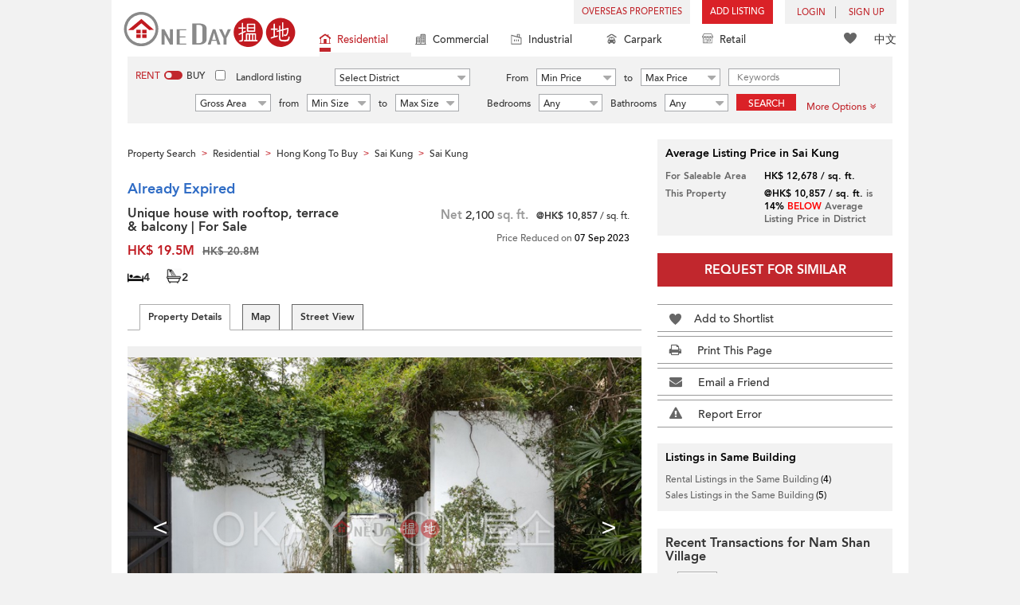

--- FILE ---
content_type: text/html; charset=UTF-8
request_url: https://www.oneday.com.hk/en_US/listings/unique-house-with-rooftop-terrace-balcony-for-sale-nam-shan-village/
body_size: 40123
content:
<!DOCTYPE html>
<html>
    <head>
    <title>Unique house with rooftop, terrace & balcony | For Sale | Nam Shan Village 南山村 Sales Listings</title>
<meta name="title" content="Unique house with rooftop, terrace & balcony | For Sale | Nam Shan Village 南山村 Sales Listings"><meta name="keywords" content="Unique house with rooftop,terrace & balcony,Nam Shan Village,for sale,Nam Shan Village,南山村,Sales,Sales Listings,Residential,UnknownFloor Zone,Po Lo Che,Po Lo Che,Sai Kung,Unique house with rooftop, terrace & balcony | For Sale,Sai Kung,西貢,Hong Kong"><meta name="description" content="This wonderful detached house enjoys peaceful green surroundings and has its own private 3,600 sq ft garden and a swimming pool, making it ideal as a family home. Ground floor living area opens to the garden, creating a sense of space and light. The first floor has three bedrooms and a family bathroom and the whole second floor is reserved for the large master suite with bathroom and walk-in closet.  There are expansive green and mountain views from every floor.  There is also an outbuilding housing utilities and extra living space. Located only a short distance from Sai Kung town, the house offers a magical private retreat combined with easy access by road.; Hong Kong Sai Kung Residential Sales"><meta name="date" content="2024-04-21 01:15:16"><meta name="geo.placename" content="Sai Kung"><meta name="geo.position" content="22.389253; 114.262859"><meta name="geo.region" content="HK"><meta content="Unique house with rooftop, terrace & balcony | For Sale | Nam Shan Village 南山村 Sales Listings" property="og:title"><meta content="https://www.oneday.com.hk/en_US/listings/unique-house-with-rooftop-terrace-balcony-for-sale-nam-shan-village/" property="og:url"><meta content="https://n.oneday.com.hk/im/fdURTojiyoc.jpg" property="og:image"><meta content="Property Search Hong Kong | OneDay" property="og:site_name"><meta content="2024-04-21 01:15:16" property="og:pubdate"><meta content="This wonderful detached house enjoys peaceful green surroundings and has its own private 3,600 sq ft garden and a swimming pool, making it ideal as a family home. Ground floor living area opens to the garden, creating a sense of space and light. The first floor has three bedrooms and a family bathroom and the whole second floor is reserved for the large master suite with bathroom and walk-in closet.  There are expansive green and mountain views from every floor.  There is also an outbuilding housing utilities and extra living space. Located only a short distance from Sai Kung town, the house offers a magical private retreat combined with easy access by road.; Hong Kong Sai Kung Residential Sales" property="og:description"><meta http-equiv="Content-Type" content="text/html; charset=UTF-8"><meta name="HandheldFriendly" content="true"><meta name="robots" content="index,follow"><meta http-equiv="Cache-Control" content="no-cache"><meta http-equiv="Pragma" content="no-cache"><meta name="revisit-after" content="7 days"><script type="application/ld+json">{"@context":"http:\/\/schema.org","@type":"Apartment","name":"Unique house with rooftop, terrace & balcony | For Sale | Nam Shan Village 南山村 Sales Listings","address":{"@type":"PostalAddress","streetAddress":" Po Lo Che, Sai Kung, Hong Kong","addressLocality":"Sai Kung","addressRegion":"New Territories"},"geo":{"@type":"GeoCoordinates","latitude":"22.389253","longitude":"114.262859"},"description":"This wonderful detached house enjoys peaceful green surroundings and has its own private 3,600 sq ft garden and a swimming pool, making it ideal as a family home. Ground floor living area opens to the garden, creating a sense of space and light. The first floor has three bedrooms and a family bathroom and the whole second floor is reserved for the large master suite with bathroom and walk-in closet.  There are expansive green and mountain views from every floor.  There is also an outbuilding housing utilities and extra living space. Located only a short distance from Sai Kung town, the house offers a magical private retreat combined with easy access by road.; Hong Kong Sai Kung Residential Sales","photo":{"@type":"ImageObject","url":"https:\/\/n.oneday.com.hk\/im\/fdURTojiyoc.jpg","thumbnail":{"@type":"ImageObject","url":"https:\/\/n.oneday.com.hk\/im\/GBXviMCfbpy.jpg"}},"numberOfRooms":"4","floorSize":{"@type":"QuantitativeValue","value":"2100","unitText":"ft²","unitCode":"FTK"},"permittedUsage":"Residential"}</script><meta content="width=device-width, initial-scale=1.0, minimum-scale=1.0" name="viewport" id="viewport"><link rel="canonical" href="https://www.oneday.com.hk/en_US/listings/unique-house-with-rooftop-terrace-balcony-for-sale-nam-shan-village/" /><link rel="alternate" hreflang="en" href="https://www.oneday.com.hk/en_US/listings/unique-house-with-rooftop-terrace-balcony-for-sale-nam-shan-village/" /><link rel="alternate" hreflang="zh-Hant" href="https://www.oneday.com.hk/zh_HK/listings/unique-house-with-rooftop-terrace-balcony-for-sale-nam-shan-village/" /><!--OneDay Hong Kong 搵地 Favicons--><link rel="icon" type="image/svg+xml" href="https://c.oneday.com.hk/tpl/default/html5/assets/images/favicon.svg"><link rel="shortcut icon" href="https://c.oneday.com.hk/tpl/default/html5/assets/images/favicon.png"><link rel="alternate icon" href="https://c.oneday.com.hk/tpl/default/html5/assets/images/favicon.ico"><link rel="apple-touch-icon" href="https://c.oneday.com.hk/tpl/default/html5/assets/images/apple-touch-icon.png" /><link rel="apple-touch-icon" sizes="72x72" href="https://c.oneday.com.hk/tpl/default/html5/assets/images/apple-touch-icon-72x72.png" /><link rel="apple-touch-icon" sizes="114x114" href="https://c.oneday.com.hk/tpl/default/html5/assets/images/apple-touch-icon-114x114.png" />
<script> var HD_RESPONSE_STATUS = {}; HD_RESPONSE_STATUS.API_SUCCESS = 200; HD_RESPONSE_STATUS.API_ERROR_VALIDATING = 400; HD_RESPONSE_STATUS.API_ERROR_UNAUTHORIZED = 401; HD_RESPONSE_STATUS.API_ERROR_FORBIDDEN = 403; HD_RESPONSE_STATUS.API_ERROR = 404; HD_RESPONSE_STATUS.API_ACCESS_TOKEN_EXPIRED = 440; HD_RESPONSE_STATUS.API_REFRESH_TOKEN_EXPIRED = 441; HD_RESPONSE_STATUS.API_RELOGIN = 442; HD_RESPONSE_STATUS.API_REDIRECT = 301; </script>
<script src="https://c.oneday.com.hk/tpl/default/html5/src/lib/require-jquery.js"></script><link rel="stylesheet" href="https://c.oneday.com.hk/tpl/default/html5/src/lib/_bootstrap/css/bootstrap.min.css" /><link rel="stylesheet" href="https://c.oneday.com.hk/tpl/default/html5/src/lib/_fancybox/jquery.fancybox.css" /><link rel="stylesheet" href="https://c.oneday.com.hk/tpl/default/html5/assets/css/oneday_default_en_US.css" /><link rel="stylesheet" href="https://c.oneday.com.hk/tpl/default/html5/assets/css/font-awesome.min-new.css" /><link rel="preload" as="style" href="/usr/share/component/oneday/default/shared/action/popup/css/main.css" />
<link rel="stylesheet" href="/usr/share/component/oneday/default/shared/action/popup/css/main.css" />
<link rel="preload" as="style" href="/usr/share/component/oneday/default/shared/header/css/main.css" />
<link rel="stylesheet" href="/usr/share/component/oneday/default/shared/header/css/main.css" />
<link rel="preload" as="style" href="/usr/share/component/oneday/default/plugins/selectdistrict/css/main.css" />
<link rel="stylesheet" href="/usr/share/component/oneday/default/plugins/selectdistrict/css/main.css" />
<link rel="preload" as="style" href="/usr/share/component/oneday/default/plugins/searchbar/css/main.css" />
<link rel="stylesheet" href="/usr/share/component/oneday/default/plugins/searchbar/css/main.css" />
<link rel="preload" as="style" href="/usr/share/component/oneday/default/plugins/searchbar/default/css/main.css" />
<link rel="stylesheet" href="/usr/share/component/oneday/default/plugins/searchbar/default/css/main.css" />
<link rel="preload" as="style" href="/usr/share/component/oneday/default/plugins/breadcrumb/css/main.css" />
<link rel="stylesheet" href="/usr/share/component/oneday/default/plugins/breadcrumb/css/main.css" />
<link rel="preload" as="style" href="/usr/share/component/oneday/listings/block/info/css/main.css" />
<link rel="stylesheet" href="/usr/share/component/oneday/listings/block/info/css/main.css" />
<link rel="preload" as="style" href="/usr/share/component/oneday/default/cssmodule/listingblock/css/main.css" />
<link rel="stylesheet" href="/usr/share/component/oneday/default/cssmodule/listingblock/css/main.css" />
<link rel="preload" as="style" href="/usr/share/component/oneday/listings/block/basic/css/main.css" />
<link rel="stylesheet" href="/usr/share/component/oneday/listings/block/basic/css/main.css" />
<link rel="preload" as="style" href="/usr/share/component/oneday/listings/block/tabviewbot/css/main.css" />
<link rel="stylesheet" href="/usr/share/component/oneday/listings/block/tabviewbot/css/main.css" />
<link rel="preload" as="style" href="/usr/share/component/oneday/default/plugins/tabview/css/main.css" />
<link rel="stylesheet" href="/usr/share/component/oneday/default/plugins/tabview/css/main.css" />
<link rel="preload" as="style" href="/usr/share/component/oneday/buildings/block/bot/photos/css/main.css" />
<link rel="stylesheet" href="/usr/share/component/oneday/buildings/block/bot/photos/css/main.css" />
<link rel="preload" as="style" href="/usr/share/component/oneday/listings/block/bot/photos/css/main.css" />
<link rel="stylesheet" href="/usr/share/component/oneday/listings/block/bot/photos/css/main.css" />
<link rel="preload" as="style" href="/usr/share/component/oneday/listings/block/samelistings/css/main.css" />
<link rel="stylesheet" href="/usr/share/component/oneday/listings/block/samelistings/css/main.css" />
<link rel="preload" as="style" href="/usr/share/component/oneday/listings/block/relatedlistingsall/css/main.css" />
<link rel="stylesheet" href="/usr/share/component/oneday/listings/block/relatedlistingsall/css/main.css" />
<link rel="preload" as="style" href="/usr/share/component/oneday/listings/block/relatedlistings/css/main.css" />
<link rel="stylesheet" href="/usr/share/component/oneday/listings/block/relatedlistings/css/main.css" />
<link rel="preload" as="style" href="/usr/share/component/oneday/listings/block/mortgage/css/main.css" />
<link rel="stylesheet" href="/usr/share/component/oneday/listings/block/mortgage/css/main.css" />
<link rel="preload" as="style" href="/usr/share/component/oneday/default/plugins/sharemail/css/main.css" />
<link rel="stylesheet" href="/usr/share/component/oneday/default/plugins/sharemail/css/main.css" />
<link rel="preload" as="style" href="/usr/share/component/oneday/default/plugins/reporterror/css/main.css" />
<link rel="stylesheet" href="/usr/share/component/oneday/default/plugins/reporterror/css/main.css" />
<link rel="preload" as="style" href="/usr/share/component/oneday/default/plugins/tools/css/main.css" />
<link rel="stylesheet" href="/usr/share/component/oneday/default/plugins/tools/css/main.css" />
<link rel="preload" as="style" href="/usr/share/component/oneday/listings/block/average/css/main.css" />
<link rel="stylesheet" href="/usr/share/component/oneday/listings/block/average/css/main.css" />
<link rel="preload" as="style" href="/usr/share/component/oneday/buildings/block/info/css/main.css" />
<link rel="stylesheet" href="/usr/share/component/oneday/buildings/block/info/css/main.css" />
<link rel="preload" as="style" href="/usr/share/component/oneday/buildings/block/follow/css/main.css" />
<link rel="stylesheet" href="/usr/share/component/oneday/buildings/block/follow/css/main.css" />
<link rel="preload" as="style" href="/usr/share/component/oneday/buildings/block/transactions/css/main.css" />
<link rel="stylesheet" href="/usr/share/component/oneday/buildings/block/transactions/css/main.css" />
<link rel="preload" as="style" href="/usr/share/component/oneday/buildings/block/features/css/main.css" />
<link rel="stylesheet" href="/usr/share/component/oneday/buildings/block/features/css/main.css" />
<link rel="preload" as="style" href="/usr/share/component/oneday/buildings/block/transports/css/main.css" />
<link rel="stylesheet" href="/usr/share/component/oneday/buildings/block/transports/css/main.css" />
<link rel="preload" as="style" href="/usr/share/component/oneday/buildings/block/utilities/css/main.css" />
<link rel="stylesheet" href="/usr/share/component/oneday/buildings/block/utilities/css/main.css" />
<link rel="preload" as="style" href="/usr/share/component/oneday/agents/block/company/css/main.css" />
<link rel="stylesheet" href="/usr/share/component/oneday/agents/block/company/css/main.css" />
<link rel="preload" as="style" href="/usr/share/component/oneday/agents/block/lister/css/main.css" />
<link rel="stylesheet" href="/usr/share/component/oneday/agents/block/lister/css/main.css" />
<link rel="preload" as="style" href="/usr/share/component/core/shared/form/telephonecode/css/main.css" />
<link rel="stylesheet" href="/usr/share/component/core/shared/form/telephonecode/css/main.css" />
<link rel="preload" as="style" href="/usr/share/component/oneday/default/plugins/sharethispage/css/main.css" />
<link rel="stylesheet" href="/usr/share/component/oneday/default/plugins/sharethispage/css/main.css" />
<link rel="preload" as="style" href="/usr/share/component/oneday/default/plugins/disclaimer/css/main.css" />
<link rel="stylesheet" href="/usr/share/component/oneday/default/plugins/disclaimer/css/main.css" />
<link rel="preload" as="style" href="/usr/share/component/oneday/default/shared/footer/css/main.css" />
<link rel="stylesheet" href="/usr/share/component/oneday/default/shared/footer/css/main.css" />
<link rel="preload" as="style" href="/usr/share/component/oneday/listings/detail/css/main.css" />
<link rel="stylesheet" href="/usr/share/component/oneday/listings/detail/css/main.css" />
    </head>
        <body id="noCoverStyle" class="oneday_listings_detail lang_en" data-module="oneday_listings_detail">
        <noscript><iframe src="https://www.googletagmanager.com/ns.html?id=GTM-MK2M4KS" height="0" width="0" style="display:none;visibility:hidden"></iframe></noscript>
    <div class="wrapper"><header id="header" class="notLogged"><div id="mobile_install_box"></div><div class="header_navbar_mobile"><a title="OneDay (搵地) Hong Kong | Residential Property Search" href="/en_US/residential/" class="logo_mobile">
                            <img width="146" height="30" alt="OneDay (搵地) Hong Kong | Residential Property Search" src="https://c.oneday.com.hk/tpl/default/html5/assets/images/logo.svg" />
                        </a><button type="button" class="navbar-toggle">
                                <div id="navbar-hamburger">
                                    <span class="sr-only">Toggle navigation</span>
                                    <span class="icon-bar"></span>
                                    <span class="icon-bar"></span>
                                    <span class="icon-bar"></span>
                                </div>
                                <div id="navbar-close" style="display: none;">
                                  <span class="glyphicon glyphicon-remove icon-close"></span>
                                </div>
                            </button>
                        <i class="fa fa-search navbar-search" aria-hidden="true"></i>
                        <span class="mobile-search-text-en_US">Hong Kong Property Search</span>
                    </div>
                    <div id="header_container" class="container">
                                <div class="logo">
                                    <a title="OneDay (搵地) Hong Kong | Residential Property Search" href="/en_US/residential/"><img width="216" height="44" src="https://c.oneday.com.hk/tpl/default/html5/assets/images/logo.svg" alt="OneDay (搵地) Hong Kong | Residential Property Search" /></a> 
                                </div>
                                <div class="rightdiv">
                                    <div class="toplink">
                                        <!-- Hong Kong estate agents login 香港樓盤地產代理及用戶登入--><div class="topLink_notlogin clearfix">
                                <div class="overseas-link"><a class="add-button" href="/en_US/overseas/">Overseas Properties</a></div><div class="addlisting">
                                <a title="香港免費放盤" class="add-button" href="javascript:void(0)">Add Listing</a>
                                <div class="add-as">
                                    <a class="agent action_popup" href="javascript:void(0)" data-url="/en_US/login/agent/?redirect=%2Fen_US%2Flistings%2Fadd%2F">As Agent</a>
                                    <a class="landlord action_popup" href="javascript:void(0)" data-url="/en_US/login/user/?redirect=%2Fen_US%2Flistings%2Fadd%2F">As Landlord</a>
                                </div>
                            </div><div class="accounts">
                                    <div class="account-login">
                                        <a class="link-login" href="javascript:void(0)">
                                            <span>login</span>
                                        </a>
                                        <div class="signin-as">
                                            <a class="agent" href="/en_US/login/agent/">As Agent</a>
                                            <a class="landlord" href="/en_US/login/user/">As Landlord</a>
                                        </div>
                                    </div>
                                    <div class="account-signup">
                                        <a class="link-signup" href="javascript:void(0)"><span>Sign Up</span></a>
                                        <div class="signup-as">
                                            <a class="agent" href="/en_US/register/agent/">As Agent</a>
                                            <a class="landlord" href="/en_US/register/user/">As Landlord</a>
                                        </div>
                                    </div><!--account-signup-->
                                </div>
                            </div><!--topLink_notlogin-->
                                    </div>
                                </div><!--rightdiv sales & rental -->
                                <div class="icon_links">
                                    <span class="icons">
                                        <span class="icon-like"><a href="/en_US/shortlists/view/"><i></i><span class="number"></span></a></span>
                                    </span>
                                    <span class="language"><a href="/zh_HK/listings/unique-house-with-rooftop-terrace-balcony-for-sale-nam-shan-village/">中文</a></span>
                                </div><!--icon_links -->
                                <div class="property_links">
                                    <nav class="navbar">
                                        <div id="hd-navbar-collapse">
                                            <input type="hidden" name="property_type" value="residential" />
                                            <ul><li class="active"><ul class="residential"><li><a href="/en_US/residential/"><i></i>Residential</a></li><li class="sub"><a href="/en_US/residential/hong-kong-to-rent/">For Rent</a></li><li  class="sub"><span></span></li><li  class="sub"><a href="/en_US/residential/hong-kong-to-buy/">For Sale</a></li></ul></li><li><ul class="commercial"><li><a href="/en_US/commercial/"><i></i>Commercial</a></li><li class="sub"><a href="/en_US/commercial/hong-kong-to-rent/">For Rent</a></li><li  class="sub"><span></span></li><li  class="sub"><a href="/en_US/commercial/hong-kong-to-buy/">For Sale</a></li></ul></li><li><ul class="industrial"><li><a href="/en_US/industrial/"><i></i>Industrial</a></li><li class="sub"><a href="/en_US/industrial/hong-kong-to-rent/">For Rent</a></li><li  class="sub"><span></span></li><li  class="sub"><a href="/en_US/industrial/hong-kong-to-buy/">For Sale</a></li></ul></li><li><ul class="carpark"><li><a href="/en_US/carpark/"><i></i>Carpark</a></li><li class="sub"><a href="/en_US/carpark/hong-kong-to-rent/">For Rent</a></li><li  class="sub"><span></span></li><li  class="sub"><a href="/en_US/carpark/hong-kong-to-buy/">For Sale</a></li></ul></li><li><ul class="retail"><li><a href="/en_US/retail/"><i></i>Retail</a></li><li class="sub"><a href="/en_US/retail/hong-kong-to-rent/">For Rent</a></li><li  class="sub"><span></span></li><li  class="sub"><a href="/en_US/retail/hong-kong-to-buy/">For Sale</a></li></ul></li></ul>
                                        </div><!--navbar-collapse-->
                                    </nav>
                                </div><!--property_links-->
                    </div><!--container--><script>try{(function(){var linkInstall="",linkOpen="https://www.oneday.com.hk/u?ref_id=0312894760&country_code=HK",boxCls="",userAgent = navigator.userAgent.toLowerCase(); if(userAgent.indexOf("android") != -1){linkInstall = "https://www.oneday.com.hk/rx/3004/r/ ";boxCls = "header_navbar_mobile_app_android";}else if(userAgent.indexOf("iphone") != -1 || userAgent.indexOf("ipad") != -1){linkInstall = "https://www.oneday.com.hk/rx/3004/l/";boxCls = "header_navbar_mobile_app_"+(userAgent.indexOf("iphone") != -1?"iphone":"ipad");}if(linkInstall){document.getElementById("mobile_install_box").innerHTML = `<div class="header_navbar_mobile_app ${boxCls}" style="display:block;"><div><a href="#" class="closeApp">X</a><img height="38" width="38" src="[data-uri]""><span><strong>OneDay (搵地) App</strong>Property Search Hong Kong</span><a class="link" href="${linkInstall}" target="_blank">install</a><a class="link" href="${linkOpen}" target="_blank">open</a></div></div>`;}})() }catch(err){}</script></header><script>var actionPopupData = {"link_selector":".action_popup,.action-link.pop-up"};</script><script>var actionPopupMsg = {"popTitle":"Leave Page?","popContent":"You haven't finished your post yet. Do you want to leave without finishing?","leaveText":"Leave This Page","stayText":"Stay on This Page"};</script><script>window.copyStartText="Website source: ";</script><div id="search_toolbar" class="st_default"><div id="search_toolbar_default"><div class="search_options">
                            <div class="property_choice">
                    <ul>
                        <li class="active"><a class="residential" href="/en_US/residential/"><i></i>Residential</a></li>
                        <li><a class="commercial" href="/en_US/commercial/"><i></i>Commercial</a></li>
                        <li><a class="industrial" href="/en_US/industrial/"><i></i>Industrial</a></li>
                        <li><a class="carpark" href="/en_US/carpark/"><i></i>Carpark</a></li>
                        <li><a class="retail" href="/en_US/retail/"><i></i>Retail</a></li>
                    </ul>
                </div>
                            <div class="buy_rent search_column" data-value="rent">
                                <span data-value="rent" class="active">Rent</span><i></i><span data-value="buy">Buy</span>
                                <input type="hidden" name="sale_type" value="rent" />
                            </div>
                        <div class="landlord_listing_option"><input type="checkbox" name="landlord_listing" value="1" > <label>Landlord listing</label></div>
                        <div class="main_option residential">
                            <div class="main_option_rent">
                                <div class="single_option district">
                                    <div class="search_input district_part">
                                        <select name="district" id="search_district" style="display:none;"></select>
                                        <span class="select_text"><span data-default-text="Select District">Select District</span><i class="fa fa-sort-desc" aria-hidden="true"></i></span>
                                        <div class="error" style="display:none;">Please select a district</div>
                                    </div><!--district_part-->              </div><!--single_option-->
                                <div class="single_option single_option_index_1"><div class="search_input"><label>From</label><div class="select_wrap rent_min_price"><span class="select_text"><span></span><i class="fa fa-sort-desc" aria-hidden="true"></i></span><select class="select_box" name="rent_min_price"><option value="0">Min Price</option><option value="2500">2,500</option><option value="5000">5,000</option><option value="7500">7,500</option><option value="10000">10,000</option><option value="12500">12,500</option><option value="15000">15,000</option><option value="20000">20,000</option><option value="25000">25,000</option><option value="30000">30,000</option><option value="35000">35,000</option><option value="40000">40,000</option><option value="45000">45,000</option><option value="50000">50,000</option><option value="55000">55,000</option><option value="60000">60,000</option><option value="80000">80,000</option><option value="100000">100,000</option><option value="200000">200,000</option></select></div><!--select_wrap--><label>to</label><div class="select_wrap rent_max_price"><span class="select_text"><span></span><i class="fa fa-sort-desc" aria-hidden="true"></i></span><select class="select_box" name="rent_max_price"><option value="0">Max Price</option><option value="2500">2,500</option><option value="5000">5,000</option><option value="7500">7,500</option><option value="10000">10,000</option><option value="12500">12,500</option><option value="15000">15,000</option><option value="20000">20,000</option><option value="25000">25,000</option><option value="30000">30,000</option><option value="35000">35,000</option><option value="40000">40,000</option><option value="45000">45,000</option><option value="50000">50,000</option><option value="55000">55,000</option><option value="60000">60,000</option><option value="80000">80,000</option><option value="100000">100,000</option><option value="200000">200,000</option><option value="300000">300,000</option><option value="400000">400,000</option><option value="500000">500,000</option><option value="750000">750,000</option><option value="1000000">1 mil</option></select></div><!--select_wrap--></div><!--search_input--></div><!--single_option--><div class="single_option single_option_index_2"><div class="search_input"><label>From</label><div class="select_wrap buy_min_price"><span class="select_text"><span></span><i class="fa fa-sort-desc" aria-hidden="true"></i></span><select class="select_box" name="buy_min_price"><option value="0">Min Price</option><option value="2000000">2,000,000</option><option value="3000000">3,000,000</option><option value="4000000">4,000,000</option><option value="5000000">5,000,000</option><option value="6000000">6,000,000</option><option value="7000000">7,000,000</option><option value="8000000">8,000,000</option><option value="9000000">9,000,000</option><option value="10000000">10,000,000</option><option value="20000000">20,000,000</option><option value="30000000">30,000,000</option><option value="50000000">50,000,000</option><option value="75000000">75,000,000</option><option value="100000000">100,000,000</option></select></div><!--select_wrap--><label>to</label><div class="select_wrap buy_max_price"><span class="select_text"><span></span><i class="fa fa-sort-desc" aria-hidden="true"></i></span><select class="select_box" name="buy_max_price"><option value="0">Max Price</option><option value="2000000">2,000,000</option><option value="3000000">3,000,000</option><option value="4000000">4,000,000</option><option value="5000000">5,000,000</option><option value="6000000">6,000,000</option><option value="7000000">7,000,000</option><option value="8000000">8,000,000</option><option value="9000000">9,000,000</option><option value="10000000">10,000,000</option><option value="20000000">20,000,000</option><option value="30000000">30,000,000</option><option value="50000000">50,000,000</option><option value="75000000">75,000,000</option><option value="100000000">100,000,000</option><option value="200000000">200,000,000</option></select></div><!--select_wrap--></div><!--search_input--></div><!--single_option--><div class="single_option single_option_index_3"><div class="search_input"><input type="text" name="keywords" placeholder="Keywords" value="" /></div><!--search_input--></div><!--single_option--><div class="single_option single_option_index_4"><div class="search_input"><div class="select_wrap size_type"><span class="select_text"><span></span><i class="fa fa-sort-desc" aria-hidden="true"></i></span><select class="select_box" name="size_type"><option value="">Any Type</option><option value="gross_size" selected>Gross Area</option><option value="saleable_area">Saleable Area</option></select></div><!--select_wrap--><label>from</label><div class="select_wrap min_size"><span class="select_text"><span></span><i class="fa fa-sort-desc" aria-hidden="true"></i></span><select class="select_box" name="min_size"><option value="0">Min Size</option><option value="200">200</option><option value="400">400</option><option value="600">600</option><option value="800">800</option><option value="1000">1,000</option><option value="1200">1,200</option><option value="1400">1,400</option><option value="1600">1,600</option><option value="1800">1,800</option><option value="2000">2,000</option><option value="2500">2,500</option><option value="3000">3,000</option><option value="4000">4,000</option><option value="5000">5,000</option><option value="10000">10,000</option><option value="15000">15,000</option><option value="20000">20,000</option><option value="30000">30,000</option></select></div><!--select_wrap--><label>to</label><div class="select_wrap max_size"><span class="select_text"><span></span><i class="fa fa-sort-desc" aria-hidden="true"></i></span><select class="select_box" name="max_size"><option value="0">Max Size</option><option value="200">200</option><option value="400">400</option><option value="600">600</option><option value="800">800</option><option value="1000">1,000</option><option value="1200">1,200</option><option value="1400">1,400</option><option value="1600">1,600</option><option value="1800">1,800</option><option value="2000">2,000</option><option value="2500">2,500</option><option value="3000">3,000</option><option value="4000">4,000</option><option value="5000">5,000</option><option value="10000">10,000</option><option value="15000">15,000</option><option value="20000">20,000</option><option value="30000">30,000</option></select></div><!--select_wrap--></div><!--search_input--></div><!--single_option--><div class="single_option single_option_index_5"><div class="search_input"><span class="attribute_prefix">Bedrooms</span><div class="select_wrap min_bedrooms"><span class="select_text"><span></span><i class="fa fa-sort-desc" aria-hidden="true"></i></span><select class="select_box" name="min_bedrooms"><option value="">Any</option><option value="0">Studio</option><option value="1">1</option><option value="2">2</option><option value="3">3</option><option value="4">4</option><option value="5">5</option><option value="6">6</option></select></div><!--select_wrap--></div><!--search_input--></div><!--single_option--><div class="single_option single_option_index_6"><div class="search_input"><span class="attribute_prefix">Bathrooms</span><div class="select_wrap min_bathrooms"><span class="select_text"><span></span><i class="fa fa-sort-desc" aria-hidden="true"></i></span><select class="select_box" name="min_bathrooms"><option value="">Any</option><option value="1">1</option><option value="2">2</option><option value="3">3</option></select></div><!--select_wrap--></div><!--search_input--></div><!--single_option-->
                                <div class="single_option btn_search"><a href="javascript:void(0)" data-url="/en_US/search/results/">Search</a></div>
                                <div class="single_option btn_cancel">
                                    <a href="javascript:void(0)">
                                        <span class="fa fa-times"></span>
                                    </a>
                                </div>
                                <div class="single_option filter" data-type="rent">
                                    <a href="javascript:void(0)">More Options<span class="number"></span><i class="fa fa-angle-double-down" aria-hidden="true"></i></a>
                                </div>
                            </div><!--main_option_rent-->
                        </div><!--main_option-->
                </div><!-- search_options ; Hong Kong property 香港房地產 --><script type="text/html" id="tmpl-search-sign-up">
                    <div class="modal fade" id="search-sign-up" tabindex="-1" role="dialog" aria-labelledby="myModalLabel" aria-hidden="true">
                            <div class="modal-dialog">
                                    <div class="modal-content">
                                            <div class="modal-header">
                                                    <button type="button" class="close" data-dismiss="modal" aria-hidden="true">
                                                            &times;
                                                    </button>
                                                    <h4 class="modal-title" id="myModalLabel">
                                                            Save your Search, Register & Get Updated
                                                    </h4>
                                            </div>
                                            <div class="modal-body">
                                                    <form id="sign-up-form" action="/r/response/oneday/searchpref/signup/" method="post">
                                                        <input type="hidden" name="t" value="eyJ0eXAiOiJKV1QiLCJhbGciOiJIUzUxMiJ9.eyJzdCI6MTc2MzY0NjgwNywiZmkiOjE3NjM3MzMyMDcsImlwIjoiMTguMjE3LjIzNC45MiIsImxvIjoid3d3In0.qvpMIXukQ1BGSvw4vt4NqecpQ_G0IFLbrMIL3LMnHj5IazRNM7ghcfRYujf5NwGm71BwfVQ8FGbiu74DtmsdXA" />
                                                        <div class="form-group email">
                                                            <label for="search-sign-up-email">Show Me the Properties I'm looking for</label>
                                                            <input type="email" class="form-control" name="email_address" id="email_address" placeholder="Email Address" data-message="Invalid Email Address" />
                                                        </div>
                                                        <div class="form-group submit">
                                                            <button type="submit" name="getresult" value="Get Results">Get Results</button>
                                                        </div>
                                                        <!--
                                                        <div class="form-group block-text">
                                                            <p>or</p>
                                                        </div>
                                                        <div class="form-group facebook">
                                                            <a href="" class="sign-up-facebook">Sign up width facebook</a>
                                                        </div>-->
                                                        <div class="form-group">
                                                            <p class="terms-privacy">By registering you agree to our <br /><a href="/en_US/info/terms/" target="_blank">Terms and Conditions</a> & <a href="/en_US/info/privacy/" target="_blank">Privacy Policy</a></p>
                                                        </div>
                                                    </form>
                                            </div>
                                    </div><!-- .modal-content -->
                            </div><!-- .modal-dialog -->
                    </div><!-- .model -->
                </script><div id="district_div">
                            <div class="district_inner">
                                <div class="district_div_regions">
                                    <ul><li data-value="2">Hong Kong Island</li><li data-value="3">Kowloon</li><li data-value="4">New Territories</li><li data-value="1921">Outlying Islands</li></ul>
                                </div>
                                <div class="district_div_list">
                                    <div class="content"><ul class="cols region-2" id="region-2"><li class="col_index col_index1"><ul><li class="district_title"><label><input type="radio" name="district" value="5" />Central District</label></li><li class="col"><label>Central Mid Levels</label></li><li class="col"><label>Central</label></li><li class="col"><label>Peak</label></li><li class="col"><label>Soho</label></li></ul><ul><li class="district_title"><label><input type="radio" name="district" value="6" />Chai Wan District</label></li><li class="col"><label>Chai Wan</label></li><li class="col"><label>Siu Sai Wan</label></li></ul><ul><li class="district_title"><label><input type="radio" name="district" value="7" />Eastern District</label></li><li class="col"><label>Tai Koo</label></li><li class="col"><label>North Point</label></li><li class="col"><label>Quarry Bay</label></li><li class="col"><label>Shau Kei Wan</label></li><li class="col"><label>Fortress Hill</label></li><li class="col"><label>Tin Hau</label></li><li class="col"><label>Sai Wan Ho</label></li><li class="col"><label>Heng Fa Chuen</label></li><li class="col"><label>Mid-Levels East</label></li><li class="col"><label>Braemar Hill</label></li></ul></li><li class="col_index col_index2"><ul><li class="district_title"><label><input type="radio" name="district" value="8" />Southern District</label></li><li class="col"><label>Aberdeen</label></li><li class="col"><label>Ap Lei Chau</label></li><li class="col"><label>Tin Wan</label></li><li class="col"><label>Wong Chuk Hang</label></li><li class="col"><label>Cyberport</label></li><li class="col"><label>Deep Water Bay</label></li><li class="col"><label>Shouson Hill</label></li><li class="col"><label>Repulse Bay</label></li><li class="col"><label>Shek O</label></li><li class="col"><label>Stanley</label></li><li class="col"><label>Tai Tam</label></li><li class="col"><label>Chung Hom Kok</label></li></ul></li><li class="col_index col_index3"><ul><li class="district_title"><label><input type="radio" name="district" value="9" />Western District</label></li><li class="col"><label>Kennedy Town</label></li><li class="col"><label>Sai Ying Pun</label></li><li class="col"><label>Sheung Wan</label></li><li class="col"><label>Mid Levels West</label></li><li class="col"><label>Pok Fu Lam</label></li><li class="col"><label>Shek Tong Tsui</label></li></ul></li><li class="col_index col_index4"><ul><li class="district_title"><label><input type="radio" name="district" value="10" />Wan Chai District</label></li><li class="col"><label>Causeway Bay</label></li><li class="col"><label>Wan Chai</label></li><li class="col"><label>Happy Valley</label></li><li class="col"><label>Tai Hang</label></li><li class="col"><label>Jardines Lookout</label></li><li class="col"><label>Stubbs Roads</label></li><li class="col"><label>Leighton Hill</label></li></ul></li></ul><ul class="cols region-3" id="region-3"><li class="col_index col_index1"><ul><li class="district_title"><label><input type="radio" name="district" value="11" />Cheung Sha Wan</label></li><li class="col"><label>Cheung Sha Wan</label></li><li class="col"><label>Sham Shui Po</label></li><li class="col"><label>Lai Chi Kok</label></li><li class="col"><label>Shek Kip Mei</label></li></ul><ul><li class="district_title"><label><input type="radio" name="district" value="12" />Kowloon City</label></li><li class="col"><label>To Kwa Wan</label></li><li class="col"><label>Hung Hom</label></li><li class="col"><label>Ho Man Tin</label></li><li class="col"><label>Kowloon City</label></li><li class="col"><label>Beacon Hill</label></li><li class="col"><label>Whampoa Garden</label></li></ul></li><li class="col_index col_index2"><ul><li class="district_title"><label><input type="radio" name="district" value="13" />Kwun Tong District</label></li><li class="col"><label>Kowloon Bay</label></li><li class="col"><label>Kwun Tong</label></li><li class="col"><label>Yau Tong</label></li><li class="col"><label>Ngau Tau Kok</label></li><li class="col"><label>Cha Liu Au</label></li><li class="col"><label>Sau Mau Ping</label></li><li class="col"><label>Lam Tin</label></li><li class="col"><label>Cha Kwo Ling</label></li></ul></li><li class="col_index col_index3"><ul><li class="district_title"><label><input type="radio" name="district" value="16" />Yau Tsim Mong</label></li><li class="col"><label>Tai Kok Tsui</label></li><li class="col"><label>Mong Kok</label></li><li class="col"><label>Tsim Sha Tsui</label></li><li class="col"><label>Jordan</label></li><li class="col"><label>Yau Ma Tei</label></li><li class="col"><label>Prince Edward</label></li><li class="col"><label>Tsim Sha Tsui East</label></li><li class="col"><label>West Kowloon</label></li></ul><ul><li class="district_title"><label><input type="radio" name="district" value="17" />Kowloon Tong</label></li><li class="col"><label>Kowloon Tong</label></li><li class="col"><label>Yau Yat Chuen</label></li></ul></li><li class="col_index col_index4"><ul><li class="district_title"><label><input type="radio" name="district" value="1233" />Wong Tai Sin District</label></li><li class="col"><label>Lok Fu</label></li><li class="col"><label>Choi Hung</label></li><li class="col"><label>Diamond Hill</label></li><li class="col"><label>San Po Kong</label></li><li class="col"><label>Tsz Wan Shan</label></li><li class="col"><label>Wong Tai Sin</label></li><li class="col"><label>Wang Tau Hom</label></li></ul></li></ul><ul class="cols region-4" id="region-4"><li class="col_index col_index1"><ul><li class="district_title"><label><input type="radio" name="district" value="18" />Kwai Tsing District</label></li><li class="col"><label>Tsing Yi</label></li><li class="col"><label>Kwai Chung</label></li><li class="col"><label>Kwai Fong</label></li><li class="col"><label>Tai Wo Hau</label></li></ul><ul><li class="district_title"><label><input type="radio" name="district" value="19" />Fanling</label></li><li class="col"><label>Fanling</label></li></ul><ul><li class="district_title"><label><input type="radio" name="district" value="20" />Sha Tin</label></li><li class="col"><label>Tai Wai</label></li><li class="col"><label>Fo Tan</label></li><li class="col"><label>Shek Mun</label></li><li class="col"><label>Sha Tin</label></li><li class="col"><label>Kau To Shan</label></li><li class="col"><label>Ma Liu Shui</label></li></ul><ul><li class="district_title"><label><input type="radio" name="district" value="21" />Tai Po District</label></li><li class="col"><label>Tai Po</label></li><li class="col"><label>Lam Tsuen</label></li><li class="col"><label>Science Park</label></li><li class="col"><label>Tai Mei Tuk</label></li><li class="col"><label>Tai Po Kau</label></li><li class="col"><label>Ting Kok</label></li><li class="col"><label>Hong Lok Yuen</label></li></ul></li><li class="col_index col_index2"><ul><li class="district_title"><label><input type="radio" name="district" value="22" />Tsuen Wan</label></li><li class="col"><label>Tsuen Wan West</label></li><li class="col"><label>Tsuen Wan East</label></li><li class="col"><label>Yau Kam Tau</label></li><li class="col"><label>Ma Wan</label></li></ul><ul><li class="district_title"><label><input type="radio" name="district" value="23" />Tuen Mun</label></li><li class="col"><label>Tuen Mun</label></li><li class="col"><label>Lung Kwu Tan</label></li><li class="col"><label>Siu Lam</label></li><li class="col"><label>So Kwun Wat</label></li><li class="col"><label>Sham Tseng</label></li></ul><ul><li class="district_title"><label><input type="radio" name="district" value="24" />Yuen Long</label></li><li class="col"><label>Lok Ma Chau</label></li><li class="col"><label>Yuen Long</label></li><li class="col"><label>Hung Shui Kiu</label></li><li class="col"><label>Kam Tin</label></li><li class="col"><label>Shek Kong</label></li><li class="col"><label>Tin Shui Wai</label></li><li class="col"><label>Lam Tsuen Country Park</label></li><li class="col"><label>Siu Hong</label></li><li class="col"><label>Fairview Park</label></li></ul></li><li class="col_index col_index3"><ul><li class="district_title"><label><input type="radio" name="district" value="26" />Sheung Shui</label></li><li class="col"><label>Sheung Shui</label></li><li class="col"><label>Kwan Tei</label></li></ul><ul><li class="district_title"><label><input type="radio" name="district" value="1414" />Kwu Tung</label></li><li class="col"><label>Kwu Tung</label></li></ul><ul><li class="district_title"><label><input type="radio" name="district" value="1456" />Ping Che</label></li><li class="col"><label>Ping Che</label></li></ul><ul><li class="district_title"><label><input type="radio" name="district" value="1464" />Sha Tau Kok</label></li><li class="col"><label>Sha Tau Kok</label></li></ul><ul><li class="district_title"><label><input type="radio" name="district" value="1520" />Sai Kung</label></li><li class="col"><label>Clear Water Bay</label></li><li class="col"><label>Sai Kung</label></li><li class="col"><label>Tiu Keng Leng</label></li><li class="col"><label>Tseung Kwan O</label></li><li class="col"><label>Hang Hau</label></li><li class="col"><label>LOHAS Park</label></li><li class="col"><label>Nam Pin Wai</label></li><li class="col"><label>Po Toi O</label></li></ul></li><li class="col_index col_index4"><ul><li class="district_title"><label><input type="radio" name="district" value="2950" />Ma On Shan</label></li><li class="col"><label>Ma On Shan</label></li><li class="col"><label>Wu Kai Sha</label></li><li class="col"><label>Symphony Bay</label></li><li class="col"><label>Nai Chung</label></li><li class="col"><label>Che Ha Tsuen</label></li><li class="col"><label>Ma Kwu Lam</label></li><li class="col"><label>Tai Tung Tsuen</label></li><li class="col"><label>Tseng Tau Tsuen</label></li><li class="col"><label>Sai Keng Village</label></li></ul></li></ul><ul class="cols region-1921" id="region-1921"><li class="col_index col_index1"><ul><li class="district_title"><label><input type="radio" name="district" value="1922" />Lantau Island</label></li><li class="col"><label>Tung Chung</label></li><li class="col"><label>Mui Wo</label></li><li class="col"><label>Discovery Bay</label></li><li class="col"><label>Tai O</label></li><li class="col"><label>Chi Ma Wan Peninsula</label></li><li class="col"><label>Cheung Sha</label></li><li class="col"><label>Tung Wan</label></li><li class="col"><label>Sha Lo Wan</label></li></ul></li><li class="col_index col_index2"><ul><li class="district_title"><label><input type="radio" name="district" value="1923" />Cheung Chau</label></li><li class="col"><label>Cheung Chau</label></li></ul></li><li class="col_index col_index3"><ul><li class="district_title"><label><input type="radio" name="district" value="1924" />Peng Chau</label></li><li class="col"><label>Peng Chau</label></li></ul></li><li class="col_index col_index4"><ul><li class="district_title"><label><input type="radio" name="district" value="2348" />Lamma Island</label></li><li class="col"><label>Yung Shue Wan</label></li><li class="col"><label>Sha Po Old Village</label></li></ul></li></ul></div><!--content-->
                    </div><!--district_div_list-->
                </div><!--district_inner-->
                        </div><!--district_div--><div id="sub_district_div">
                            <div class="content"><ul data-district="5" data-region="2"><li class="col"><label><input type="checkbox" name="sub_district[]" value="27" checked />Central Mid Levels</label></li><li class="col"><label><input type="checkbox" name="sub_district[]" value="263" checked />Central</label></li><li class="col"><label><input type="checkbox" name="sub_district[]" value="819" checked />Peak</label></li><li class="col"><label><input type="checkbox" name="sub_district[]" value="2684" checked />Soho</label></li></ul><ul data-district="6" data-region="2"><li class="col"><label><input type="checkbox" name="sub_district[]" value="31" checked />Chai Wan</label></li><li class="col"><label><input type="checkbox" name="sub_district[]" value="38" checked />Siu Sai Wan</label></li></ul><ul data-district="7" data-region="2"><li class="col"><label><input type="checkbox" name="sub_district[]" value="47" checked />Tai Koo</label></li><li class="col"><label><input type="checkbox" name="sub_district[]" value="48" checked />North Point</label></li><li class="col"><label><input type="checkbox" name="sub_district[]" value="49" checked />Quarry Bay</label></li><li class="col"><label><input type="checkbox" name="sub_district[]" value="50" checked />Shau Kei Wan</label></li><li class="col"><label><input type="checkbox" name="sub_district[]" value="51" checked />Fortress Hill</label></li><li class="col"><label><input type="checkbox" name="sub_district[]" value="52" checked />Tin Hau</label></li><li class="col"><label><input type="checkbox" name="sub_district[]" value="996" checked />Sai Wan Ho</label></li><li class="col"><label><input type="checkbox" name="sub_district[]" value="1021" checked />Heng Fa Chuen</label></li><li class="col"><label><input type="checkbox" name="sub_district[]" value="2728" checked />Mid-Levels East</label></li><li class="col"><label><input type="checkbox" name="sub_district[]" value="2731" checked />Braemar Hill</label></li></ul><ul data-district="8" data-region="2"><li class="col"><label><input type="checkbox" name="sub_district[]" value="129" checked />Aberdeen</label></li><li class="col"><label><input type="checkbox" name="sub_district[]" value="130" checked />Ap Lei Chau</label></li><li class="col"><label><input type="checkbox" name="sub_district[]" value="131" checked />Tin Wan</label></li><li class="col"><label><input type="checkbox" name="sub_district[]" value="132" checked />Wong Chuk Hang</label></li><li class="col"><label><input type="checkbox" name="sub_district[]" value="1055" checked />Cyberport</label></li><li class="col"><label><input type="checkbox" name="sub_district[]" value="1057" checked />Deep Water Bay</label></li><li class="col"><label><input type="checkbox" name="sub_district[]" value="1094" checked />Shouson Hill</label></li><li class="col"><label><input type="checkbox" name="sub_district[]" value="1101" checked />Repulse Bay</label></li><li class="col"><label><input type="checkbox" name="sub_district[]" value="1105" checked />Shek O</label></li><li class="col"><label><input type="checkbox" name="sub_district[]" value="1108" checked />Stanley</label></li><li class="col"><label><input type="checkbox" name="sub_district[]" value="1137" checked />Tai Tam</label></li><li class="col"><label><input type="checkbox" name="sub_district[]" value="2277" checked />Chung Hom Kok</label></li></ul><ul data-district="9" data-region="2"><li class="col"><label><input type="checkbox" name="sub_district[]" value="260" checked />Kennedy Town</label></li><li class="col"><label><input type="checkbox" name="sub_district[]" value="261" checked />Sai Ying Pun</label></li><li class="col"><label><input type="checkbox" name="sub_district[]" value="262" checked />Sheung Wan</label></li><li class="col"><label><input type="checkbox" name="sub_district[]" value="265" checked />Mid Levels West</label></li><li class="col"><label><input type="checkbox" name="sub_district[]" value="772" checked />Pok Fu Lam</label></li><li class="col"><label><input type="checkbox" name="sub_district[]" value="1012" checked />Shek Tong Tsui</label></li></ul><ul data-district="10" data-region="2"><li class="col"><label><input type="checkbox" name="sub_district[]" value="152" checked />Causeway Bay</label></li><li class="col"><label><input type="checkbox" name="sub_district[]" value="153" checked />Wan Chai</label></li><li class="col"><label><input type="checkbox" name="sub_district[]" value="775" checked />Happy Valley</label></li><li class="col"><label><input type="checkbox" name="sub_district[]" value="1026" checked />Tai Hang</label></li><li class="col"><label><input type="checkbox" name="sub_district[]" value="1082" checked />Jardines Lookout</label></li><li class="col"><label><input type="checkbox" name="sub_district[]" value="2285" checked />Stubbs Roads</label></li><li class="col"><label><input type="checkbox" name="sub_district[]" value="2725" checked />Leighton Hill</label></li></ul><ul data-district="11" data-region="3"><li class="col"><label><input type="checkbox" name="sub_district[]" value="370" />Cheung Sha Wan</label></li><li class="col"><label><input type="checkbox" name="sub_district[]" value="371" />Sham Shui Po</label></li><li class="col"><label><input type="checkbox" name="sub_district[]" value="1208" />Lai Chi Kok</label></li><li class="col"><label><input type="checkbox" name="sub_district[]" value="1376" />Shek Kip Mei</label></li></ul><ul data-district="12" data-region="3"><li class="col"><label><input type="checkbox" name="sub_district[]" value="391" />To Kwa Wan</label></li><li class="col"><label><input type="checkbox" name="sub_district[]" value="392" />Hung Hom</label></li><li class="col"><label><input type="checkbox" name="sub_district[]" value="1084" />Ho Man Tin</label></li><li class="col"><label><input type="checkbox" name="sub_district[]" value="1285" />Kowloon City</label></li><li class="col"><label><input type="checkbox" name="sub_district[]" value="1349" />Beacon Hill</label></li><li class="col"><label><input type="checkbox" name="sub_district[]" value="2307" />Whampoa Garden</label></li></ul><ul data-district="13" data-region="3"><li class="col"><label><input type="checkbox" name="sub_district[]" value="410" />Kowloon Bay</label></li><li class="col"><label><input type="checkbox" name="sub_district[]" value="411" />Kwun Tong</label></li><li class="col"><label><input type="checkbox" name="sub_district[]" value="412" />Yau Tong</label></li><li class="col"><label><input type="checkbox" name="sub_district[]" value="1092" />Ngau Tau Kok</label></li><li class="col"><label><input type="checkbox" name="sub_district[]" value="1120" />Cha Liu Au</label></li><li class="col"><label><input type="checkbox" name="sub_district[]" value="1175" />Sau Mau Ping</label></li><li class="col"><label><input type="checkbox" name="sub_district[]" value="1185" />Lam Tin</label></li><li class="col"><label><input type="checkbox" name="sub_district[]" value="2310" />Cha Kwo Ling</label></li></ul><ul data-district="16" data-region="3"><li class="col"><label><input type="checkbox" name="sub_district[]" value="465" />Tai Kok Tsui</label></li><li class="col"><label><input type="checkbox" name="sub_district[]" value="466" />Mong Kok</label></li><li class="col"><label><input type="checkbox" name="sub_district[]" value="467" />Tsim Sha Tsui</label></li><li class="col"><label><input type="checkbox" name="sub_district[]" value="468" />Jordan</label></li><li class="col"><label><input type="checkbox" name="sub_district[]" value="469" />Yau Ma Tei</label></li><li class="col"><label><input type="checkbox" name="sub_district[]" value="2306" />Prince Edward</label></li><li class="col"><label><input type="checkbox" name="sub_district[]" value="2308" />Tsim Sha Tsui East</label></li><li class="col"><label><input type="checkbox" name="sub_district[]" value="2309" />West Kowloon</label></li></ul><ul data-district="17" data-region="3"><li class="col"><label><input type="checkbox" name="sub_district[]" value="565" />Kowloon Tong</label></li><li class="col"><label><input type="checkbox" name="sub_district[]" value="1380" />Yau Yat Chuen</label></li></ul><ul data-district="1233" data-region="3"><li class="col"><label><input type="checkbox" name="sub_district[]" value="451" />Lok Fu</label></li><li class="col"><label><input type="checkbox" name="sub_district[]" value="1235" />Choi Hung</label></li><li class="col"><label><input type="checkbox" name="sub_district[]" value="1246" />Diamond Hill</label></li><li class="col"><label><input type="checkbox" name="sub_district[]" value="1254" />San Po Kong</label></li><li class="col"><label><input type="checkbox" name="sub_district[]" value="1268" />Tsz Wan Shan</label></li><li class="col"><label><input type="checkbox" name="sub_district[]" value="1277" />Wong Tai Sin</label></li><li class="col"><label><input type="checkbox" name="sub_district[]" value="1949" />Wang Tau Hom</label></li></ul><ul data-district="18" data-region="4"><li class="col"><label><input type="checkbox" name="sub_district[]" value="567" />Tsing Yi</label></li><li class="col"><label><input type="checkbox" name="sub_district[]" value="570" />Kwai Chung</label></li><li class="col"><label><input type="checkbox" name="sub_district[]" value="572" />Kwai Fong</label></li><li class="col"><label><input type="checkbox" name="sub_district[]" value="2346" />Tai Wo Hau</label></li></ul><ul data-district="19" data-region="4"><li class="col"><label><input type="checkbox" name="sub_district[]" value="625" />Fanling</label></li></ul><ul data-district="20" data-region="4"><li class="col"><label><input type="checkbox" name="sub_district[]" value="642" />Tai Wai</label></li><li class="col"><label><input type="checkbox" name="sub_district[]" value="643" />Fo Tan</label></li><li class="col"><label><input type="checkbox" name="sub_district[]" value="644" />Shek Mun</label></li><li class="col"><label><input type="checkbox" name="sub_district[]" value="645" />Sha Tin</label></li><li class="col"><label><input type="checkbox" name="sub_district[]" value="1495" />Kau To Shan</label></li><li class="col"><label><input type="checkbox" name="sub_district[]" value="1560" />Ma Liu Shui</label></li></ul><ul data-district="21" data-region="4"><li class="col"><label><input type="checkbox" name="sub_district[]" value="667" />Tai Po</label></li><li class="col"><label><input type="checkbox" name="sub_district[]" value="1530" />Lam Tsuen</label></li><li class="col"><label><input type="checkbox" name="sub_district[]" value="1533" />Science Park</label></li><li class="col"><label><input type="checkbox" name="sub_district[]" value="2339" />Tai Mei Tuk</label></li><li class="col"><label><input type="checkbox" name="sub_district[]" value="2340" />Tai Po Kau</label></li><li class="col"><label><input type="checkbox" name="sub_district[]" value="2999" />Ting Kok</label></li><li class="col"><label><input type="checkbox" name="sub_district[]" value="3001" />Hong Lok Yuen</label></li></ul><ul data-district="22" data-region="4"><li class="col"><label><input type="checkbox" name="sub_district[]" value="671" />Tsuen Wan West</label></li><li class="col"><label><input type="checkbox" name="sub_district[]" value="672" />Tsuen Wan East</label></li><li class="col"><label><input type="checkbox" name="sub_district[]" value="1820" />Yau Kam Tau</label></li><li class="col"><label><input type="checkbox" name="sub_district[]" value="1930" />Ma Wan</label></li></ul><ul data-district="23" data-region="4"><li class="col"><label><input type="checkbox" name="sub_district[]" value="708" />Tuen Mun</label></li><li class="col"><label><input type="checkbox" name="sub_district[]" value="1858" />Lung Kwu Tan</label></li><li class="col"><label><input type="checkbox" name="sub_district[]" value="1866" />Siu Lam</label></li><li class="col"><label><input type="checkbox" name="sub_district[]" value="1876" />So Kwun Wat</label></li><li class="col"><label><input type="checkbox" name="sub_district[]" value="1887" />Sham Tseng</label></li></ul><ul data-district="24" data-region="4"><li class="col"><label><input type="checkbox" name="sub_district[]" value="25" />Lok Ma Chau</label></li><li class="col"><label><input type="checkbox" name="sub_district[]" value="730" />Yuen Long</label></li><li class="col"><label><input type="checkbox" name="sub_district[]" value="1707" />Hung Shui Kiu</label></li><li class="col"><label><input type="checkbox" name="sub_district[]" value="1748" />Kam Tin</label></li><li class="col"><label><input type="checkbox" name="sub_district[]" value="1769" />Shek Kong</label></li><li class="col"><label><input type="checkbox" name="sub_district[]" value="1772" />Tin Shui Wai</label></li><li class="col"><label><input type="checkbox" name="sub_district[]" value="2344" />Lam Tsuen Country Park</label></li><li class="col"><label><input type="checkbox" name="sub_district[]" value="2345" />Siu Hong</label></li><li class="col"><label><input type="checkbox" name="sub_district[]" value="2734" />Fairview Park</label></li></ul><ul data-district="26" data-region="4"><li class="col"><label><input type="checkbox" name="sub_district[]" value="745" />Sheung Shui</label></li><li class="col"><label><input type="checkbox" name="sub_district[]" value="2342" />Kwan Tei</label></li></ul><ul data-district="1414" data-region="4"><li class="col"><label><input type="checkbox" name="sub_district[]" value="1418" />Kwu Tung</label></li></ul><ul data-district="1456" data-region="4"><li class="col"><label><input type="checkbox" name="sub_district[]" value="1461" />Ping Che</label></li></ul><ul data-district="1464" data-region="4"><li class="col"><label><input type="checkbox" name="sub_district[]" value="1465" />Sha Tau Kok</label></li></ul><ul data-district="1520" data-region="4"><li class="col"><label><input type="checkbox" name="sub_district[]" value="1521" />Clear Water Bay</label></li><li class="col"><label><input type="checkbox" name="sub_district[]" value="1588" />Sai Kung</label></li><li class="col"><label><input type="checkbox" name="sub_district[]" value="1633" />Tiu Keng Leng</label></li><li class="col"><label><input type="checkbox" name="sub_district[]" value="1636" />Tseung Kwan O</label></li><li class="col"><label><input type="checkbox" name="sub_district[]" value="1664" />Hang Hau</label></li><li class="col"><label><input type="checkbox" name="sub_district[]" value="1669" />LOHAS Park</label></li><li class="col"><label><input type="checkbox" name="sub_district[]" value="2343" />Nam Pin Wai</label></li><li class="col"><label><input type="checkbox" name="sub_district[]" value="4083" />Po Toi O</label></li></ul><ul data-district="2950" data-region="4"><li class="col"><label><input type="checkbox" name="sub_district[]" value="1563" />Ma On Shan</label></li><li class="col"><label><input type="checkbox" name="sub_district[]" value="2341" />Wu Kai Sha</label></li><li class="col"><label><input type="checkbox" name="sub_district[]" value="3043" />Symphony Bay</label></li><li class="col"><label><input type="checkbox" name="sub_district[]" value="3044" />Nai Chung</label></li><li class="col"><label><input type="checkbox" name="sub_district[]" value="3047" />Che Ha Tsuen</label></li><li class="col"><label><input type="checkbox" name="sub_district[]" value="3049" />Ma Kwu Lam</label></li><li class="col"><label><input type="checkbox" name="sub_district[]" value="3052" />Tai Tung Tsuen</label></li><li class="col"><label><input type="checkbox" name="sub_district[]" value="3053" />Tseng Tau Tsuen</label></li><li class="col"><label><input type="checkbox" name="sub_district[]" value="3055" />Sai Keng Village</label></li></ul><ul data-district="1922" data-region="1921"><li class="col"><label><input type="checkbox" name="sub_district[]" value="1926" />Tung Chung</label></li><li class="col"><label><input type="checkbox" name="sub_district[]" value="1927" />Mui Wo</label></li><li class="col"><label><input type="checkbox" name="sub_district[]" value="1928" />Discovery Bay</label></li><li class="col"><label><input type="checkbox" name="sub_district[]" value="2134" />Tai O</label></li><li class="col"><label><input type="checkbox" name="sub_district[]" value="2135" />Chi Ma Wan Peninsula</label></li><li class="col"><label><input type="checkbox" name="sub_district[]" value="2138" />Cheung Sha</label></li><li class="col"><label><input type="checkbox" name="sub_district[]" value="2141" />Tung Wan</label></li><li class="col"><label><input type="checkbox" name="sub_district[]" value="2347" />Sha Lo Wan</label></li></ul><ul data-district="1923" data-region="1921"><li class="col"><label><input type="checkbox" name="sub_district[]" value="2041" />Cheung Chau</label></li></ul><ul data-district="1924" data-region="1921"><li class="col"><label><input type="checkbox" name="sub_district[]" value="2148" />Peng Chau</label></li></ul><ul data-district="2348" data-region="1921"><li class="col"><label><input type="checkbox" name="sub_district[]" value="2001" />Yung Shue Wan</label></li><li class="col"><label><input type="checkbox" name="sub_district[]" value="2016" />Sha Po Old Village</label></li></ul><button class="submit">OK</button></div><!--content-->
                        </div><!--sub_district_div--><script>var selectDistrictMessage = {"All":"All","Areas":"Area"};</script><div id="filter_div"><div class="filter_title">More Filters</div>
                    <div class="filter_detail">
                        <div class="filter_inner">
                            <div class="select_controls">
                                <div>
                                    <select name="property_type_residential"><option value="">Property Type</option><option value="">Any Type</option><option value="1">Standalone Building</option><option value="2">Tenement</option><option value="3">Estate</option><option value="4">Public / HOS Flat</option><option value="5">Village House</option><option value="6">House / Villa</option></select>
                                
                                </div><div>
                                    <select name="added_to_site"><option value="">Added to Site</option><option value="">Any Time</option><option value="1">Last 24 hours</option><option value="3">Last 3 days</option><option value="7">Last 7 days</option><option value="14">Last 14 days</option></select>
                                
                                </div><div>
                                    <select name="build_age"><option value="">Building Age</option><option value="">No Max</option><option value="1,5">1-5 yrs</option><option value="5,10">6-10 yrs</option><option value="10,15">11-15 yrs</option><option value="15,20">16-20 yrs</option><option value="20,30">21-30 yrs</option><option value="30,">30 yrs +</option></select>
                                
                                </div><div>
                                    <select name="floor_zone"><option value="">Floor Zone</option><option value="">Any Zone</option><option value="Very High">Very High</option><option value="High">High</option><option value="Middle">Middle</option><option value="Low">Low</option><option value="Very Low">Very Low</option><option value="Ground Floor">Ground Floor</option><option value="Basement">Basement</option><option value="Whole Building">Whole Building</option><option value="Unknown">Unknown</option></select>
                                
                                </div>
                            </div>
                            <div class="checkbox_list">
                                <div class="checkbox_col">
                                    <span>Views</span>
                                    <ul><li><label><input type="checkbox" name="building_views[]" value="Open View">Open View</label></li><li><label><input type="checkbox" name="building_views[]" value="Garden View">Garden View</label></li><li><label><input type="checkbox" name="building_views[]" value="Green View">Mountain View</label></li><li><label><input type="checkbox" name="building_views[]" value="Harbour View">Harbour View</label></li><li><label><input type="checkbox" name="building_views[]" value="Sea View">Sea View</label></li><li><label><input type="checkbox" name="building_views[]" value="City View">City View</label></li><li><label><input type="checkbox" name="building_views[]" value="Building View">Building View</label></li><li><label><input type="checkbox" name="building_views[]" value="Race Course">Race Course</label></li></ul>
                            
                            </div><div class="checkbox_col">
                                    <span>Include</span>
                                    <ul><li><label><input type="checkbox" name="listing_residential_features[]" value="Balcony">Balcony</label></li><li><label><input type="checkbox" name="listing_residential_features[]" value="Terrace">Terrace</label></li><li><label><input type="checkbox" name="listing_residential_features[]" value="Garden">Garden</label></li><li><label><input type="checkbox" name="listing_residential_features[]" value="Car Park">Car Park</label></li><li><label><input type="checkbox" name="listing_residential_features[]" value="Roof top">Roof top</label></li><li><label><input type="checkbox" name="listing_residential_features[]" value="Newly Renov.">Newly Renov.</label></li><li><label><input type="checkbox" name="listing_residential_features[]" value="Partly Furnished">Partly Furnished</label></li><li><label><input type="checkbox" name="listing_residential_features[]" value="Fully Furnished">Fully Furnished</label></li><li><label><input type="checkbox" name="listing_residential_features[]" value="Partly Renov.">Partly Renov.</label></li><li><label><input type="checkbox" name="listing_residential_features[]" value="Fully Renov.">Fully Renov.</label></li><li><label><input type="checkbox" name="listing_residential_features[]" value="Pet Friendly">Pet Friendly</label></li><li><label><input type="checkbox" name="listing_residential_features[]" value="Maid's Room">Maid's Room</label></li><li><label><input type="checkbox" name="listing_residential_features[]" value="Lift">Lift</label></li><li><label><input type="checkbox" name="listing_residential_features[]" value="Swimming Pool">Swimming Pool</label></li><li><label><input type="checkbox" name="listing_residential_features[]" value="Tennis Court">Tennis Court</label></li><li><label><input type="checkbox" name="listing_residential_features[]" value="Basketball Court">Basketball Court</label></li><li><label><input type="checkbox" name="listing_residential_features[]" value="Squash Court">Squash Court</label></li><li><label><input type="checkbox" name="listing_residential_features[]" value="Sauna">Sauna</label></li><li><label><input type="checkbox" name="listing_residential_features[]" value="Steam Room">Steam Room</label></li><li><label><input type="checkbox" name="listing_residential_features[]" value="Gym">Gym</label></li><li><label><input type="checkbox" name="listing_residential_features[]" value="Aerobics Room">Aerobics Room</label></li><li><label><input type="checkbox" name="listing_residential_features[]" value="Club House">Club House</label></li><li><label><input type="checkbox" name="listing_residential_features[]" value="Shuttle Bus">Shuttle Bus</label></li><li><label><input type="checkbox" name="listing_residential_features[]" value="Children's Playground">Children's Playground</label></li><li><label><input type="checkbox" name="listing_residential_features[]" value="Barbeque Area">Barbeque Area</label></li><li><label><input type="checkbox" name="listing_residential_features[]" value="24-hour Security">24-hour Security</label></li><li><label><input type="checkbox" name="listing_residential_features[]" value="Walk Up">Walk Up</label></li><li><label><input type="checkbox" name="listing_residential_features[]" value="Near Central Escalator">Near Central Escalator</label></li><li><label><input type="checkbox" name="listing_residential_features[]" value="Open Kitchen">Open Kitchen</label></li></ul>
                            
                            </div>
                            </div><!--checkbox-list-->
                        </div>
                    </div><!--filter_detail-->
                    <div class="bottom_row">
                        <button class="cancel">Cancel</button>
                        <button class="apply">Apply Filters</button>
                    </div>
                </div><!--filter_div--></div><!--search_toolbar_default--></div><!--search_toolbar--><div id="cwd_listings"><div class="listing-main-content content">
                            <!-- Hong Kong property 香港房地產 -->
                            <div class="listing-layout-left">
                                <ol class="top_breadcrumb" itemscope itemtype="http://schema.org/BreadcrumbList"><li itemprop="itemListElement" itemscope itemtype="http://schema.org/ListItem"><a itemtype="http://schema.org/Thing" itemprop="item" href="/"><span itemprop="name">Property Search</span></a><meta itemprop="position" content="1" /><span class="gt">&gt;</span></li><li itemprop="itemListElement" itemscope itemtype="http://schema.org/ListItem"><a itemtype="http://schema.org/Thing" itemprop="item" href="/en_US/residential/"><span itemprop="name">Residential</span></a><meta itemprop="position" content="2" /><span class="gt">&gt;</span></li><li itemprop="itemListElement" itemscope itemtype="http://schema.org/ListItem"><a itemtype="http://schema.org/Thing" itemprop="item" href="/en_US/residential/hong-kong-to-buy/"><span itemprop="name">Hong Kong To Buy</span></a><meta itemprop="position" content="3" /><span class="gt">&gt;</span></li><li itemprop="itemListElement" itemscope itemtype="http://schema.org/ListItem"><a itemtype="http://schema.org/Thing" itemprop="item" href="/en_US/residential/hong-kong-to-buy/sai-kung/"><span itemprop="name">Sai Kung</span></a><meta itemprop="position" content="4" /><span class="gt">&gt;</span></li><li itemprop="itemListElement" itemscope itemtype="http://schema.org/ListItem"><a itemtype="http://schema.org/Thing" itemprop="item" href="/en_US/residential/hong-kong-to-buy/sai-kung/sai-kung2/"><span itemprop="name">Sai Kung</span></a><meta itemprop="position" content="5" /></li></ol><!--top_breadcrumb-->
                                <div class="listing_status expired"><span>Already Expired</span></div>
                                <div class="listing-block-basic"><div class="basicLeft"><h1 class="listingTitle">Unique house with rooftop, terrace &amp; balcony | For Sale</h1><div class="listingPrice"><span>HK$ 19.5M</span><span class="old">HK$ 20.8M</span></div><div class="listing-subtitle"><span class="lst-room"><!--Start 1st room Property Hong Kong--><span class="lst-room-item"><i class="lst-icon lst-icon-bed"></i><span class="lst-ri-figure">4</span></span><span class="lst-room-item"><i class="lst-icon lst-icon-bathroom"></i><span class="lst-ri-figure">2</span></span></span><span class="lst-size"></span><!--end 1st room Property Hong Kong--></div><!--lissting-subtitle--></div><!--basicLeft--><div class="basicRight"><div class="netSqftPrice"><span class="listingSizeItem">Net <i>2,100</i> sq. ft.</span>@HK$ 10,857<i> / sq. ft.</i></div><div class="updateDate">Price Reduced on <i>07 Sep 2023</i></div></div><!--basicRight--></div><!--listing-block-basic-->
                                
                                <div class="listing-tab-view"><div class="listing-tab-nav"><nav class="ltn-inner"><ul><li class="ltn-active"><a href="#ltc-propdt">Property Details</a></li><li><a href="#ltc-map">Map</a></li><li><a href="#ltc-streetview">Street View</a></li></ul></nav></div><!--listing-tab-nav--><div class="listing-tab-content"><div id="ltc-propdt" style="display: block;"><div id="ltc-propdt-inner"><div><img loading="eager" alt="Unique house with rooftop, terrace & balcony | For Sale | Nam Shan Village 南山村 Sales Listings" src="https://n.oneday.com.hk/im/fdURTojiyoc.jpg" /></div><div><img loading="lazy" alt="Property Search Hong Kong | OneDay | Residential, Sales Listings Unique house with rooftop, terrace & balcony | For Sale" src="https://n.oneday.com.hk/im/ieroLSgekjf.jpg" /></div><div><img loading="lazy" alt="Unique house with rooftop, terrace & balcony | For Sale | Po Lo Che | Sai Kung, Hong Kong | Sales HK$ 19.5M" src="https://n.oneday.com.hk/im/dKCOir_DDFs.jpg" /></div><div><img loading="lazy" alt="Nam Shan Village, Unknown | Residential, Sales Listings | HK$ 19.5M" src="https://n.oneday.com.hk/im/BEkOdpDKmJn.jpg" /></div><div><img loading="lazy" alt="HK$ 19.5M, Nam Shan Village Sai Kung | Unique house with rooftop, terrace & balcony | For Sale" src="https://n.oneday.com.hk/im/DsJfbcxFIdl.jpg" /></div><div><img loading="lazy" alt="Unique house with rooftop, terrace & balcony | For Sale | Nam Shan Village 南山村 Sales Listings" src="https://n.oneday.com.hk/im/ydmsiAHneSY.jpg" /></div><div><img loading="lazy" alt="Property Search Hong Kong | OneDay | Residential, Sales Listings Unique house with rooftop, terrace & balcony | For Sale" src="https://n.oneday.com.hk/im/YSaqdXccyjp.jpg" /></div><div><img loading="lazy" alt="Unique house with rooftop, terrace & balcony | For Sale | Po Lo Che | Sai Kung, Hong Kong | Sales HK$ 19.5M" src="https://n.oneday.com.hk/im/QSvMRDXxTCA.jpg" /></div><div><img loading="lazy" alt="Nam Shan Village, Unknown | Residential, Sales Listings | HK$ 19.5M" src="https://n.oneday.com.hk/im/fpHfozNrhIs.jpg" /></div><div><img loading="lazy" alt="HK$ 19.5M, Nam Shan Village Sai Kung | Unique house with rooftop, terrace & balcony | For Sale" src="https://n.oneday.com.hk/im/xoRdDXUXjt_.jpg" /></div><div><img loading="lazy" alt="Unique house with rooftop, terrace & balcony | For Sale | Nam Shan Village 南山村 Sales Listings" src="https://n.oneday.com.hk/im/dGRMVWdFRMZ.jpg" /></div><div><img loading="lazy" alt="Property Search Hong Kong | OneDay | Residential, Sales Listings Unique house with rooftop, terrace & balcony | For Sale" src="https://n.oneday.com.hk/im/driPlkBeoux.jpg" /></div></div><!--ltc-propdt-inner--></div><div id="ltc-map" ><div class="map_box_wrap"><div class="map_box" id="map_box1"></div></div></div><div id="ltc-streetview" data-delay="true"><div class="map_box_wrap"><div class="map_box" id="map_box2"></div></div></div></div><!--listing-tab-content--></div><!--listing-tab-view-->
                                <script src="https://maps.googleapis.com/maps/api/js?key=AIzaSyBvPR-jsKuj_jncsDSXaS0IGN4qzWpJq6Q&language=en"></script><script>var buildingMapGeocode = {"map_latitude":22.389253,"map_longitude":114.262859};</script>
                                <div class="listing-desc">This wonderful detached house enjoys peaceful green surroundings and has its own private 3,600 sq ft garden and a swimming pool, making it ideal as a family home. Ground floor living area opens to the garden, creating a sense of space and light. The first floor has three bedrooms and a family bathroom and the whole second floor is reserved for the large master suite with bathroom and walk-in closet.  There are expansive green and mountain views from every floor.  There is also an outbuilding housing utilities and extra living space. Located only a short distance from Sai Kung town, the house offers a magical private retreat combined with easy access by road.</div><div class="listing-desc"><div class="listing-block"><script async src="https://pagead2.googlesyndication.com/pagead/js/adsbygoogle.js"></script><!-- Listing Premium #1 --><ins class="adsbygoogle" style="display:block" data-ad-client="ca-pub-1447492078446325" data-ad-slot="9203047657" data-ad-format="auto" data-full-width-responsive="true"></ins><script>
     (adsbygoogle = window.adsbygoogle || []).push({});</script></div></div><div class="listing-info">
                                  <div class="listing-info-list"><div class="listing-info-inner listing-block"><h1>Unique house with rooftop, terrace &amp; balcony | For Sale <br /><span>Sai Kung</span></h1><p class="lil-desc"></p><ul class="lil-list"><li><span class="lill-label">Sale</span><span class="lill-data">HK$ 19.5M</span></li><li><span class="lill-label">Saleable Area</span><span class="lill-data">2,100 sq. ft.</span></li><li><span class="lill-label">Efficiency</span><span class="lill-data">100%</span></li><li><span class="lill-label">Property Type</span><span class="lill-data">Residential</span></li><li><span class="lill-label">Floor Zone</span><span class="lill-data">Unknown</span></li><li><span class="lill-label">No of Bedrooms</span><span class="lill-data">4</span></li><li><span class="lill-label">No of Bathrooms</span><span class="lill-data">2</span></li><li><span class="lill-label">Views</span><span class="lill-data">Mountain View</span></li><li><span class="lill-label">Facilities / Features</span><span class="lill-data">Maid's Room<br />Balcony<br />Garden<br />Terrace<br />Car Park</span></li></ul></div></div><!--listing-info-list--><div class="listing-info-build"><div class="build-info-inner"><h2>Building Info for Nam Shan Village</h2><p class="lil-desc"><a href="/en_US/buildings/nam-shan-village/" title="Nam Shan Village"><span>Nam Shan Village</span></a><br /> Po Lo Che<br />Sai Kung<br />Sai Kung<br />New Territories</p><ul class="lil-list"><li><span class="lill-label">Property Type</span><span class="lill-data">Residential</span></li><li><span class="lill-label">Ownership</span><span class="lill-data">Multiple Landlords</span></li></ul></div></div><!--listing-info-build-->
                                  <div class="follow-block"><button id="openFollowFormModal" type="button" class="btn-follow" data-toggle="modal" data-target="#followFormModal">Follow</button><!-- Modal --><div class="modal fade" id="followFormModal" role="dialog"><div class="modal-dialog modal-sm"><!-- Modal content--><div class="modal-content"><div class="modal-body"><p>I would like to receive updates for this building</p><form><input id="follow_ErAccessTokenExpired" type="hidden" value="Access token expired"><input id="follow_ErRefreshTokenExpired" type="hidden" value="Refresh token expired"><input id="follow_TiFollowing" type="hidden" value="Following"><input id="follower_token" type="hidden" value="" /><input id="followed_ref_id" type="hidden" value="6783421939"><input id="followed_pcode" type="hidden" value="852"><input id="follower_email" type="email" placeholder="Email Address"><span class="follower_input_label">+852</span><input id="follower_phone" type="text" placeholder="Mobile Phone"><button id="get_notified" type="button" class="btn-get-notified">Get Notified</button><p id="follow_error"></p><hr><a href="javascript:checkLoginStatus();"><img src="/usr/share/component/oneday/login/user/images/icon_login_with_facebook.jpg" class="fb_sign_in" alt="Facebook sign in" border="0"></a><a href="https://accounts.google.com/o/oauth2/auth?response_type=code&access_type=offline&client_id=1016290652993-k426ac5utj3g3m79fmkt94kope3hu94d.apps.googleusercontent.com&redirect_uri=https%3A%2F%2Fwww.oneday.com.hk%2Fen_US%2Fgooglesignin%2Fuser%2F&state=6594c04c0ad4dfded798e895e006dfaae2d935263edca63ad6fed5684f9331a1ed18b45f131c7c39b8149d003f548218&scope=https%3A%2F%2Fwww.googleapis.com%2Fauth%2Fuserinfo.email%20https%3A%2F%2Fwww.googleapis.com%2Fauth%2Fuserinfo.profile&approval_prompt=auto"><img src="/tpl/default/html5/assets/images/btn_google_signin.png" width="232" height="40" border="0" alt="Google sign in"/></a></form></div></div></div></div></div><script> var loadFbLoginScript_isLoaded = false;
function loadFbLoginScript(){if(loadFbLoginScript_isLoaded){return;
}loadFbLoginScript_isLoaded = true;
window.fbAsyncInit = function(){FB.init({
appId : '854081641713022',
cookie : true,
xfbml : true,
version : 'v4.0'
});
FB.AppEvents.logPageView(); 
};
(function(d, s, id){var js, fjs = d.getElementsByTagName(s)[0];
if (d.getElementById(id)) {return;}js = d.createElement(s); js.id = id;
js.src = 'https://connect.facebook.net/en_US/sdk.js';
fjs.parentNode.insertBefore(js, fjs);
}(document, 'script', 'facebook-jssdk'));
}function checkLoginStatus(){FB.getLoginStatus(function(response){if (response.status == 'connected'){// console.log('Logged in already');
login();
}else {
// console.log('Need to login');
login();
}}); 
}function login(){FB.login(function(response){if (response.status == 'connected'){// Logged into your app and Facebook.
// console.log('Welcome! Fetching your information.... ');
$.post('/fbuserlogin/', {oauth_provider:'facebook',lang:'en_US',param:'4e5b48a6aa62259f3fd95e8d53cc85adf9272623163ef6da46e17ce543f69df2f97869063a60bd5006aa284d5cfb7cf4'}, function(data){arr = $.parseJSON(data);
if(arr['status'] == HD_RESPONSE_STATUS.API_REDIRECT && arr['redirect'] != ''){window.location.href = arr['redirect'];
}else{
document.location.reload();
}});
}else if (response.status == 'not_authorized'){// The person is logged into Facebook, but not your app.
console.log('Not authorized. Please log into this app.'); 
}else {
// The person is not logged into Facebook, so we're not sure if
// they are logged into this app or not.
console.log('Please log into Facebook.'); 
}}, {scope: 'public_profile,email'}); 
}function logout(){FB.logout(function(response){// user is now logged out
// console.log('Successful logged out for: ' + response.name);
document.location.reload();
});
}</script>
                                </div><!--listing-info Hong Kong property 香港房地產 -->
                            </div><!--listing-layout-left-->
                            <div class="listing-layout-right">
                                <div class="listing-aside listing-block"><div class="listing-average"><h3>Average Listing Price in Sai Kung</h3><ul class="lrt-table"><li><ul><li class="lrt-col lrt-col-h lrt-col-1">For Saleable Area </li><li class="lrt-col lrt-col-h lrt-col-2 val">HK$ 12,678 / sq. ft.</li></ul></li><li><ul><li class="lrt-col lrt-col-h lrt-col-1">This Property </li><li class="lrt-col lrt-col-h lrt-col-2"><span class="val">@HK$ 10,857 / sq. ft.</span> is <span class="val">14%</span>&nbsp;<span class="red-below">BELOW</span> Average Listing Price in District</li></ul></li></ul></div><!--listing-same-average--></div>
                                <div class="listing-aside listing-block enquire_now enquire_expired">
                          <div class="enquire_box">
                          <a href="/en_US/listings/enquiry/?listing_ref_id=0312894760" class="normal_enquire" target="_blank" data-ref-id="0312894760">Request for Similar</a>
                          </div>
                        </div>
                                
                                
                                <div class="listing_tools"><ul><li class="btnShortlist"><a href="javascript:void(0)" data-ref-id="0312894760"><i></i><span>Add to Shortlist</span></a></li><li class="btnPrint"><a href="javascript:void(0)"><i class="fa fa-print" aria-hidden="true"></i><span>Print This Page</span></a></li><li class="btnEmail"><a href="javascript:void(0)"><i class="fa fa-envelope" aria-hidden="true"></i><span>Email a Friend</span></a></li><li class="btnReport"><a href="javascript:void(0)"><i class="fa fa-warning" aria-hidden="true"></i><span>Report Error</span></a></li></ul></div><div id="sharemail_listing" class="sharemail_wrap" data-trigger-selector=".listing_tools .btnEmail a" data-url="/m/oneday/shortlists/email/?param=a%253A6%253A%257Bs%253A16%253A%2522trigger_selector%2522%253Bs%253A26%253A%2522.listing_tools%2B.btnEmail%2Ba%2522%253Bs%253A7%253A%2522form_id%2522%253Bs%253A17%253A%2522sharemail_listing%2522%253Bs%253A10%253A%2522form_title%2522%253Bs%253A23%253A%2522Email%2BListing%2Bto%2BFriend%2522%253Bs%253A12%253A%2522form_success%2522%253Bs%253A42%253A%2522Email%2BListing%2Bto%2BFriend%2Bsent%2Bsuccessfully.%2522%253Bs%253A11%253A%2522form_submit%2522%253Bs%253A6%253A%2522Submit%2522%253Bs%253A11%253A%2522form_action%2522%253Bs%253A60%253A%2522%252Fr%252Fresponse%252Foneday%252Flistings%252Femail%252F%253Flisting_ref_id%253D0312894760%2522%253B%257D"><h2>Email Listing to Friend</h2><p class="share_success">Email Listing to Friend sent successfully.</p><form action="/r/response/oneday/listings/email/?listing_ref_id=0312894760" method="post"><input type="hidden" name="t" value="eyJ0eXAiOiJKV1QiLCJhbGciOiJIUzUxMiJ9.eyJzdCI6MTcxMTkyOTAzOCwiZmkiOjE3MTIwMTU0MzgsImlwIjpmYWxzZSwibG8iOiJ3d3cifQ.nsfm3JRuZA8qw1x8yyKbexrQenapx-T5ogQf1Gnkv0N2A_ICgctefMEpl9ARLEoeXfjnpXjrkoFM-KXICmmrCA" /><div class="two_column"><div class="column"><input type="text" name="from_name" id="from_name" value="" placeholder="My Name" /></div><div class="column"><input type="text" name="to_name" id="to_name" value="" placeholder="Your Friend's Name" /></div></div><div class="two_column"><div class="column"><input type="text" name="from_email" id="from_email" value="" placeholder="My Email Address" /></div><div class="column"><input type="text" name="to_email" id="to_email" value="" placeholder="Your Friend's Email Address" /></div></div><div class="one_column"><div class="column"><textarea name="message" placeholder="Comments"></textarea></div></div><div class="one_column sendCopy"><div class="column"><label><input type="checkbox" name="cc" value="y" /><span>Send a copy of this email to yourself</span></label></div></div><div class="one_column"><div class="column"><a href="javascript:void(0)" class="share_link"><i></i>Submit</a></div></div></form></div><!--sharemail_wrap--><script>var errormsg_sharemail = {"ErFieldEmpty":"Above Field cannot be Empty","ErEmailAddress":"Invalid Email Address"};</script><div id="report_error" class="reporterror_wrap" data-trigger-selector=".listing_tools .btnReport a" data-url="/m/oneday/system/reporterror/?param=a%253A11%253A%257Bs%253A16%253A%2522trigger_selector%2522%253Bs%253A27%253A%2522.listing_tools%2B.btnReport%2Ba%2522%253Bs%253A7%253A%2522form_id%2522%253Bs%253A12%253A%2522report_error%2522%253Bs%253A11%253A%2522form_action%2522%253Bs%253A32%253A%2522%252Fr%252Fresponse%252Foneday%252Freport%252Ferror%252F%2522%253Bs%253A10%253A%2522form_title%2522%253Bs%253A12%253A%2522Error%2BReport%2522%253Bs%253A11%253A%2522form_submit%2522%253Bs%253A6%253A%2522Submit%2522%253Bs%253A9%253A%2522page_type%2522%253Bs%253A7%253A%2522listing%2522%253Bs%253A10%253A%2522error_page%2522%253Bs%253A84%253A%2522%252Fen_US%252Flistings%252Funique-house-with-rooftop-terrace-balcony-for-sale-nam-shan-village%252F%2522%253Bs%253A10%253A%2522agent_name%2522%253Bs%253A8%253A%2522OKAY.com%2522%253Bs%253A13%253A%2522agent_license%2522%253Bs%253A8%253A%2522C-036846%2522%253Bs%253A11%253A%2522agent_email%2522%253Bs%253A16%253A%2522support%2540okay.com%2522%253Bs%253A22%253A%2522agent_telephone_number%2522%253Bs%253A13%253A%2522%252B852-21020888%2522%253B%257D"><h2>Error Report</h2><div class="report_success">Thank you for your submission, we have received your report.</div><div class="reporterror_holder"><form method="post" class="report_error" action="/r/response/oneday/report/error/"><input type="hidden" name="error_link" value="/en_US/listings/unique-house-with-rooftop-terrace-balcony-for-sale-nam-shan-village/"><input type="hidden" name="agent_name" value="OKAY.com"><input type="hidden" name="agent_license" value="C-036846"><input type="hidden" name="agent_email" value="support@okay.com"><input type="hidden" name="agent_telephone_number" value="+852-21020888"><div class="one_column"><div class="column"><p class="title">What issue are you experiencing with this listing?</p></div></div><div class="one_column"><div class="column"><label><input type="checkbox" name="error[]" value="Is No longer available" /><span>Is No longer available</span></label></div></div><div class="one_column"><div class="column"><label><input type="checkbox" name="error[]" value="The map Co-ordinates are wrong" /><span>The map Co-ordinates are wrong</span></label></div></div><div class="one_column"><div class="column"><label><input type="checkbox" name="error[]" value="The rental pricing and sale pricing are wrong" /><span>The rental pricing and sale pricing are wrong</span></label></div></div><div class="one_column"><div class="column"><label><input type="checkbox" name="error[]" value="The pictures are wrong" /><span>The pictures are wrong</span></label></div></div><div class="one_column"><div class="column"><label><input type="checkbox" name="error[]" value="There is obscene content on the page" /><span>There is obscene content on the page</span></label></div></div><div class="one_column"><div class="column"><label><input type="checkbox" name="error[]" value="Other, please detail:-" /><span>Other, please detail:-</span></label></div></div><div class="one_column"><div class="column"><textarea name="message" placeholder="Comments" style="width: 100%;"></textarea></div></div><div class="two_column"><div class="column"><p>Your email : </p></div><div class="custom"><input type="text" id="email" name="email" style="width: 100%;" autocorrect="off" autocapitalize="none" placeholder="e.g. joe@bloggs.com"></div></div></div><div class="one_column"><div class="custom"><a class="share_link">Submit</a></div></div></form></div><!--reporterror_wrap--><script>var errormsg_reporterror = {"ErFieldEmpty":"Above Field cannot be Empty","ErEmailAddress":"Invalid Email Address"};</script>
                                <!-- listing statistics <div class="listing-aside listing-block"></div>-->
                                <div class="listing-aside listing-block"><div class="listing-same-building"><h3>Listings in Same Building</h3><ul class="lobl-list"><li><a href="/en_US/buildings/rental/nam-shan-village/"><span class="lobl-label">Rental Listings in the Same Building </span><span class="lobl-data">(4)</span></a></li><li><a href="/en_US/buildings/sales/nam-shan-village/"><span class="lobl-label">Sales Listings in the Same Building </span><span class="lobl-data">(5)</span></a></li></ul></div><!--listing-same-building--></div>
                                <!-- recent transactions --><div class="listing-aside listing-block"><div class="listing-transactions"><h2>Recent Transactions for Nam Shan Village</h2><div class="listing-tab-view"><div class="listing-tab-nav"><nav class="ltn-inner"><ul><li class="ltn-active"><a href="#lrt-sales">Sales</a></li></ul></nav></div><!--listing-tab-nav--><div class="listing-tab-content"><div id="lrt-sales"><ul class="lrt-table"><li class="lrt-rowh"><ul><li class="lrt-col lrt-col-h lrt-col-1">Date</li><li class="lrt-col lrt-col-h lrt-col-2">GFA<br />ft<sup>2</sup></li><li class="lrt-col lrt-col-h lrt-col-2a">SFA<br />ft<sup>2</sup></li><li class="lrt-col lrt-col-h lrt-col-3">Floor/<br />Unit</li><li class="lrt-col lrt-col-h lrt-col-4">HK$</li></ul></li><li class="lrt-row"><ul><li class="lrt-col lrt-col-1">13 Nov 2019</li><li class="lrt-col lrt-col-2">-</li><li class="lrt-col lrt-col-2a">-</li><li class="lrt-col lrt-col-3">2/</li><li class="lrt-col lrt-col-4">7.4M</li></ul></li><li class="lrt-row"><ul><li class="lrt-col lrt-col-1">13 Nov 2019</li><li class="lrt-col lrt-col-2">-</li><li class="lrt-col lrt-col-2a">-</li><li class="lrt-col lrt-col-3">2/</li><li class="lrt-col lrt-col-4">7.4M</li></ul></li><li class="lrt-row"><ul><li class="lrt-col lrt-col-1">19 Mar 2019</li><li class="lrt-col lrt-col-2">-</li><li class="lrt-col lrt-col-2a">-</li><li class="lrt-col lrt-col-3">2/</li><li class="lrt-col lrt-col-4">7.08M</li></ul></li><li class="lrt-row"><ul><li class="lrt-col lrt-col-1">05 Nov 2018</li><li class="lrt-col lrt-col-2">-</li><li class="lrt-col lrt-col-2a">-</li><li class="lrt-col lrt-col-3">G/</li><li class="lrt-col lrt-col-4">7M</li></ul></li><li class="lrt-row"><ul><li class="lrt-col lrt-col-1">05 Jul 2018</li><li class="lrt-col lrt-col-2">-</li><li class="lrt-col lrt-col-2a">-</li><li class="lrt-col lrt-col-3">G/</li><li class="lrt-col lrt-col-4">5.6M</li></ul></li><li class="lrt-row"><ul><li class="lrt-col lrt-col-1">25 Mar 2015</li><li class="lrt-col lrt-col-2">-</li><li class="lrt-col lrt-col-2a">-</li><li class="lrt-col lrt-col-3">G/</li><li class="lrt-col lrt-col-4">6M</li></ul></li><li class="lrt-row"><ul><li class="lrt-col lrt-col-1">25 Mar 2015</li><li class="lrt-col lrt-col-2">-</li><li class="lrt-col lrt-col-2a">-</li><li class="lrt-col lrt-col-3">1/</li><li class="lrt-col lrt-col-4">5.6M</li></ul></li><li class="lrt-row"><ul><li class="lrt-col lrt-col-1">25 Mar 2015</li><li class="lrt-col lrt-col-2">-</li><li class="lrt-col lrt-col-2a">-</li><li class="lrt-col lrt-col-3">2/</li><li class="lrt-col lrt-col-4">6.2M</li></ul></li><li class="lrt-row"><ul><li class="lrt-col lrt-col-1">13 Sep 2013</li><li class="lrt-col lrt-col-2">-</li><li class="lrt-col lrt-col-2a">-</li><li class="lrt-col lrt-col-3"></li><li class="lrt-col lrt-col-4">50,000</li></ul></li><li class="lrt-row"><ul><li class="lrt-col lrt-col-1">22 May 2012</li><li class="lrt-col lrt-col-2">-</li><li class="lrt-col lrt-col-2a">-</li><li class="lrt-col lrt-col-3"></li><li class="lrt-col lrt-col-4">4.4M</li></ul></li><li class="lrt-row"><ul><li class="lrt-col lrt-col-1">11 Apr 2012</li><li class="lrt-col lrt-col-2">-</li><li class="lrt-col lrt-col-2a">-</li><li class="lrt-col lrt-col-3">G/</li><li class="lrt-col lrt-col-4">2M</li></ul></li><li class="lrt-row"><ul><li class="lrt-col lrt-col-1">15 Mar 2012</li><li class="lrt-col lrt-col-2">-</li><li class="lrt-col lrt-col-2a">-</li><li class="lrt-col lrt-col-3"></li><li class="lrt-col lrt-col-4">4.4M</li></ul></li></ul></div><!--lrt-sales--></div><!--listing-tab-content--></div><!--listing-tab-view--></div><!--listing-transactions--></div><div class="listing-aside listing-block listing-share-wrap"><div class="search-for-building">
                            <h3>Hong Kong Building Search</h3>
                            <div class="sfb_form">
                                <div class="sfb_formRow">
                                    <input type="hidden" name="sfb_lang" value="en_US">
                                    <input type="hidden" name="sfb_building_ref_id">
                                    <input class="sfb_building_name" name="sfb_building_name" placeholder="Building Name" type="text">
                                    <br>
                                    <span class="error" id="sfb_building_name_error">Building Name is missing</span>
                                </div>
                                <div class="sfb_formSubmit">
                                    <a href="javascript:void(0)" class="sfb_submit" id="building_search_go">Go</a>
                                </div>
                            </div>
                          </div><div class="listing-share">
                            <h3>Share this property</h3>
                            <div class="lsp-icons">
                               <a class="lsp-icon-whatsapp" target="_blank" href="whatsapp://send?text=https%3A%2F%2Fwww.oneday.com.hk%2Fen_US%2Flistings%2Funique-house-with-rooftop-terrace-balcony-for-sale-nam-shan-village%2F"><i class="fa fa-whatsapp" aria-hidden="true"></i></a>
                              <a class="lsp-icon-twitter" target="_blank" href="//twitter.com/share?url=https%3A%2F%2Fwww.oneday.com.hk%2Fen_US%2Flistings%2Funique-house-with-rooftop-terrace-balcony-for-sale-nam-shan-village%2F"><i class="fa fa-twitter" aria-hidden="true"></i></a><a class="lsp-icon-facebook" target="_blank" href="//www.facebook.com/sharer.php?u=https%3A%2F%2Fwww.oneday.com.hk%2Fen_US%2Flistings%2Funique-house-with-rooftop-terrace-balcony-for-sale-nam-shan-village%2F"><i class="fa fa-facebook" aria-hidden="true"></i></a><a class="lsp-icon-pinterest" href="javascript:void((function()%7Bvar%20e=document.createElement('script');e.setAttribute('type','text/javascript');e.setAttribute('charset','UTF-8');e.setAttribute('src','//assets.pinterest.com/js/pinmarklet.js?r='+Math.random()*99999999);document.body.appendChild(e)%7D)());"><i class="fa fa-pinterest-p" aria-hidden="true"></i></a><a class="lsp-icon-plus" target="_blank" href="//plus.google.com/share?url=https%3A%2F%2Fwww.oneday.com.hk%2Fen_US%2Flistings%2Funique-house-with-rooftop-terrace-balcony-for-sale-nam-shan-village%2F"><i class="fa fa-plus" aria-hidden="true"></i></a>
                            </div>
                      </div><div class="keep-in-touch">
                            <h3>Keep In Touch</h3>
                            <div class="kit_form">
                                <div class="kit_formRow">
                                    <input class="kit_email" name="email_address" placeholder="Your Email Address" type="text">
                                    <span class="error">Invalid Email Address</span>
                                </div>
                                <div class="kit_formSubmit">
                                    <a href="javascript:void(0)" class="kit_submit">Go</a>
                                </div>
                            </div>
                            <p class="kit_thankyou">Thank you!</p>
                            <p class="kit_design">Powered by <a href="http://www.sendsmith.com" target="_blank">Sendsmith</a>
                          </div></div><script async src="https://pagead2.googlesyndication.com/pagead/js/adsbygoogle.js"></script><!-- Listing Detailed #1 --><ins class="adsbygoogle" style="display:block" data-ad-client="ca-pub-1447492078446325" data-ad-slot="9284212824" data-ad-format="auto" data-full-width-responsive="true"></ins><script>(adsbygoogle = window.adsbygoogle || []).push({});</script><script async src="https://pagead2.googlesyndication.com/pagead/js/adsbygoogle.js"></script><!-- Listing Detailed #2 --><ins class="adsbygoogle" style="display:block" data-ad-client="ca-pub-1447492078446325" data-ad-slot="9381443410" data-ad-format="auto" data-full-width-responsive="true"></ins><script>(adsbygoogle = window.adsbygoogle || []).push({});</script><script async src="https://pagead2.googlesyndication.com/pagead/js/adsbygoogle.js"></script><!-- Listing Detailed #3 --><ins class="adsbygoogle" style="display:block" data-ad-client="ca-pub-1447492078446325" data-ad-slot="5257337902" data-ad-format="auto" data-full-width-responsive="true"></ins><script>(adsbygoogle = window.adsbygoogle || []).push({});</script><script async src="https://pagead2.googlesyndication.com/pagead/js/adsbygoogle.js"></script><!-- Listing Detailed #4 --><ins class="adsbygoogle" style="display:block" data-ad-client="ca-pub-1447492078446325" data-ad-slot="6187276192" data-ad-format="auto" data-full-width-responsive="true"></ins><script>(adsbygoogle = window.adsbygoogle || []).push({});</script></div><!--listing-layout-right--><div class="listing-layout-left"><div class="listing-block">
                                      <div class="mortgage-calculator-block"><h2>Mortgage Calculator</h2><div class="mortgage-calculator"><form class="mc-form"><input id="mcf_defaultCurrency" type="hidden" value="HK$"><input id="mcf_TiDownPayment" type="hidden" value="Down Payment"><input id="mcf_TiStampDuty" type="hidden" value="Stamp Duty"><input id="mcf_TiCommissionShare" type="hidden" value="Agent Commission"><input id="mcf_TiLifetimePrincipal" type="hidden" value="Lifetime Principal"><input id="mcf_TiTotalInterest" type="hidden" value="Total Interest"><input id="mc_unit_price_default" type="hidden" value="19500000" /><input id="mc_down_payment_default" type="hidden" value="40" /><input id="mc_down_payment_price" type="hidden" value="" /><input id="mc_interest_rate_default" type="hidden" value="2.15" /><input id="mc_interest_rate_price" type="hidden" value="" /><input id="mc_interest_rate_price_label" type="hidden" value="" /><input id="mc_principal_price" type="hidden" value="" /><input id="mc_principal_price_label" type="hidden" value="" /><input id="mc_commission_share_default" type="hidden" value="1" /><input id="mc_commission_share_price" type="hidden" value="" /><input id="mc_is_landlord_listing" type="hidden" value=""><input id="mc_is_residential" type="hidden" value="1"><input id="mc_stamp_duty_price_label" type="hidden" value="" /><input id="mc_stamp_duty_price" type="hidden" value="" /><input id="mc_monthly_rate" type="hidden" value="" /><div class="mc-form-group"><label for="mc_unit_price">Unit Price (HK$)</label><input type="text" class="mc-form-input" id="mc_unit_price" value="19,500,000"></div><div class="mc-form-group"><label for="mc_down_payment">Down Payment</label><input type="text" class="mc-form-input percentage mr" id="mc_down_payment" value="40">% <span id="mc_down_payment_price_label" class="mc_price">HK$ 0</span></div><div class="mc-form-group"><label for="mc_commission_share">Agent Commission</label><input type="text" class="mc-form-input percentage mr" id="mc_commission_share" value="1">% <span id="mc_commission_share_price_label" class="mc_price">HK$ 0</span></div><div class="mc-form-group"><label for="mc_interest_rate">Interest Rate</label><input type="text" class="mc-form-input percentage mr" id="mc_interest_rate" value="2.15">%
</div><div class="mc-form-group"><label for="mc_terms">Terms</label><select class="mc-form-input" id="mc_terms"><option value="5">5 Years</option><option value="10">10 Years</option><option value="15">15 Years</option><option value="20">20 Years</option><option value="25">25 Years</option><option value="30" selected>30 Years</option></select><span class="mc_select_arrow"><i class="fa fa-sort-desc" aria-hidden="true"></i></span></div><br><div class="mc-form-group"><input type="checkbox" class="mc-form-input mr" id="hk_perm_res" name="hk_perm_res" checked="true"><span>HK Permanent Resident</span><br><input type="checkbox" class="mc-form-input mr" id="owns_no_other_res_prop" name="owns_no_other_res_prop" checked="true"><span>Owns no other residential property in HK</span><br><input type="checkbox" class="mc-form-input mr" id="is_legal_and_beneficial_owner" name="is_legal_and_beneficial_owner" checked="true"><span>Purchasing under own name rather than through company </span></div><br><div class="mc-form-group"><table><tbody><tr><td>Monthly Payment:</td><td><span id="mc_monthly_rate_label" class="mc_price">HK$ 0</span></td></tr><tr><td>Total Buying Cost:</td><td><span id="mc_total_buying_cost" class="mc_price">HK$ 0</span></td></tr><tr><td>Unit Price:</td><td><span id="mc_unit_price_label" class="mc_price">HK$ 19,500,000</span></td></tr></tbody></table></div></form><div class="chart-container" style="min-height:300px;"><canvas id="mortgageCalculatChart"></canvas></div></div></div><!--mortgage-calculator-block-->
                                    </div><div class="mtr-stations"><div class="listing-block"><h2>Transport Links for Nam Shan Village</h2><div id="mtr-stations-map"
data-stations-mtr=""
data-stations-lrail=""
data-stations-bus=""
data-stations-minibus="22.388614, 114.264417"
data-stations-tram=""
data-stations-peaktram=""
data-stations-ferry=""
><div class="mtr-stations-map-view"><button>Click here</button><span>To Reveal the Transport Links, Amenities, Hospitals and Schools near to Nam Shan Village</span></div></div><div id="popup-stations-wrapper" style="display:none;"><div class="popup-stations-map"></div><div class="popup-stations-sidebar"></div></div><div class="station-wrap bus-station-wrap"><h3 class="minibus-title">GREEN MINIBUS</h3><div class="station-lists bus-station-lists"><div class="station-item" data-route-id="2206" data-route-seq="2" data-stop-seq="1" title="Click to view stations on the map"><div class="station-line" style="border-color:#009900;">3A</div><div class="station-destination"><div class="shortText"><span class="partLabel">To</span>Sai Kung</div></div><div class="station-name"><div class="regularText">Nam Shan Tsuen Road, Near Nam Shan<span class="partLabel partLabel-right">Station</span></div></div><p class="station-distance"><span class="partLabel">Distance</span><span class="partValue">180m</span></p></div></div></div><!--minibus-station-wrap--></div></div><!--mtr-stations-->
                                
                                <div class="listing-block">
                                  <div class="related-listings"><h2>Related Listings</h2><div class="lri-content"><ul class="lri-list"><li class="lri-first"><div class="listing-related-item"><span class="lri-img"><a href="/en_US/listings/three-bedroom-duplex-villa-samos/"><img loading="lazy" alt="Three Bedroom Duplex, Villa Samos 山美苑 | Sai Kung (RL474)_0" src="https://n.oneday.com.hk/im/IkTHkiqDojD.jpg" title="Three Bedroom Duplex" /></a></span><span class="lri-area"><a href="/en_US/listings/three-bedroom-duplex-villa-samos/">Villa Samos</a></span><span class="lri-price"><a href="/en_US/listings/three-bedroom-duplex-villa-samos/">HK$ 13M</a></span><span class="lri-feature"><a href="/en_US/listings/three-bedroom-duplex-villa-samos/">Three Bedroom Duplex</a></span></div></li><li><div class="listing-related-item"><span class="lri-img"><a href="/en_US/listings/stylish-detached-sai-kung-house-villa-samos/"><img loading="lazy" alt="Stylish Detached Sai Kung House, Villa Samos 山美苑 | Sai Kung (SK0054)_0" src="https://n.oneday.com.hk/im/hOBCJGmcrvO.jpg" title="Stylish Detached Sai Kung House" /></a></span><span class="lri-area"><a href="/en_US/listings/stylish-detached-sai-kung-house-villa-samos/">Villa Samos</a></span><span class="lri-price"><a href="/en_US/listings/stylish-detached-sai-kung-house-villa-samos/">HK$ 18.8M</a></span><span class="lri-feature"><a href="/en_US/listings/stylish-detached-sai-kung-house-villa-samos/">Stylish Detached Sai Kung House</a></span></div></li><li><div class="listing-related-item"><span class="lri-img"><a href="/en_US/listings/lovely-sai-kung-upper-duplex-villa-samos-2/"><img loading="lazy" alt="Lovely Sai Kung Upper Duplex, Villa Samos 山美苑 | Sai Kung (SK1839)_0" src="https://n.oneday.com.hk/im/iIjgAjpHpGo.jpg" title="Lovely Sai Kung Upper Duplex" /></a></span><span class="lri-area"><a href="/en_US/listings/lovely-sai-kung-upper-duplex-villa-samos-2/">Villa Samos</a></span><span class="lri-price"><a href="/en_US/listings/lovely-sai-kung-upper-duplex-villa-samos-2/">HK$ 12.5M</a></span><span class="lri-feature"><a href="/en_US/listings/lovely-sai-kung-upper-duplex-villa-samos-2/">Lovely Sai Kung Upper Duplex</a></span></div></li><li><div class="listing-related-item"><span class="lri-img"><a href="/en_US/listings/amazing-value-whole-house-pak-kong-au-village/"><img loading="lazy" alt="Amazing Value - Whole House !, Pak Kong Au Village 北港坳村 | Sai Kung (SK2493)_0" src="https://n.oneday.com.hk/im/sXhHTPnQbNV.jpg" title="Amazing Value - Whole House !" /></a></span><span class="lri-area"><a href="/en_US/listings/amazing-value-whole-house-pak-kong-au-village/">Pak Kong Au Village</a></span><span class="lri-price"><a href="/en_US/listings/amazing-value-whole-house-pak-kong-au-village/">HK$ 15M</a></span><span class="lri-feature"><a href="/en_US/listings/amazing-value-whole-house-pak-kong-au-village/">Amazing Value - Whole House !</a></span></div></li><li><div class="listing-related-item"><span class="lri-img"><a href="/en_US/listings/sai-kung-village-house-property-for-sale-in-greenpeak-villa-wong-chuk-shan-set-in-a-complex-wong-chuk-shan-new-village/"><img loading="lazy" alt="Sai Kung Village House | Property For Sale in Greenpeak Villa, Wong Chuk Shan 黃竹山柳濤軒-Set in a complex | Wong Chuk Shan New Village 黃竹山新村 _0" src="https://n.oneday.com.hk/im/UPVIZy_tYlf.jpg" title="Sai Kung Village House | Property For Sale in Greenpeak Villa, Wong Chuk Shan 黃竹山柳濤軒-Set in a complex" /></a></span><span class="lri-area"><a href="/en_US/listings/sai-kung-village-house-property-for-sale-in-greenpeak-villa-wong-chuk-shan-set-in-a-complex-wong-chuk-shan-new-village/">Wong Chuk Shan New Village</a></span><span class="lri-price"><a href="/en_US/listings/sai-kung-village-house-property-for-sale-in-greenpeak-villa-wong-chuk-shan-set-in-a-complex-wong-chuk-shan-new-village/">HK$ 15.5M</a></span><span class="lri-feature"><a href="/en_US/listings/sai-kung-village-house-property-for-sale-in-greenpeak-villa-wong-chuk-shan-set-in-a-complex-wong-chuk-shan-new-village/">Sai Kung Village House | Property For Sale in Greenpeak Villa, Wong Chuk Shan 黃竹山柳濤軒-Set in a complex</a></span></div></li><li><div class="listing-related-item"><span class="lri-img"><a href="/en_US/listings/sai-kung-village-house-property-for-sale-in-greenpeak-villa-wong-chuk-shan-corner-house-set-in-a-complex-wong-chuk-shan-new-village/"><img loading="lazy" alt="Sai Kung Village House | Property For Sale in Greenpeak Villa, Wong Chuk Shan 黃竹山柳濤軒-Corner house set in a complex | Wong Chuk Shan New Village 黃竹山新村 _0" src="https://n.oneday.com.hk/im/BcobKTntuvC.jpg" title="Sai Kung Village House | Property For Sale in Greenpeak Villa, Wong Chuk Shan 黃竹山柳濤軒-Corner house set in a complex" /></a></span><span class="lri-area"><a href="/en_US/listings/sai-kung-village-house-property-for-sale-in-greenpeak-villa-wong-chuk-shan-corner-house-set-in-a-complex-wong-chuk-shan-new-village/">Wong Chuk Shan New Village</a></span><span class="lri-price"><a href="/en_US/listings/sai-kung-village-house-property-for-sale-in-greenpeak-villa-wong-chuk-shan-corner-house-set-in-a-complex-wong-chuk-shan-new-village/">HK$ 22M</a></span><span class="lri-feature"><a href="/en_US/listings/sai-kung-village-house-property-for-sale-in-greenpeak-villa-wong-chuk-shan-corner-house-set-in-a-complex-wong-chuk-shan-new-village/">Sai Kung Village House | Property For Sale in Greenpeak Villa, Wong Chuk Shan 黃竹山柳濤軒-Corner house set in a complex</a></span></div></li></ul></div><!--lri-content--></div><!--listing-related-items-->
                                </div><div class="listing-disclaimer">
                            <h3>Disclaimer</h3>
                            <p>OneDay does not warrant or accept any responsibility for the accuracy or completeness of any information purveyed hereunder. Property descriptions and/or related information may be uploaded by third parties such as estate agents and landlords and your access to and use of the content hereunder is solely at your own risk.</p>
                          </div><!--listing-disclaimer--><img src="/tr/l0312894760we.gif" width="1" height="1" border="0" style="border: 0;">
                            </div>
                           </div><!--listing-main-content--><div class="mobileFooterButs" data-w="85260150082&text=Hello+OKAY.com%2C++Found+this+listing+on+OneDay+https%3A%2F%2Fwww.oneday.com.hk%2Fen_US%2Flistings%2Funique-house-with-rooftop-terrace-balcony-for-sale-nam-shan-village%2F+Can+you+give+me+more+information+about+it+please%3F+"></div></div><script data-ad-client="ca-pub-1447492078446325" async src="https://pagead2.googlesyndication.com/pagead/js/adsbygoogle.js"></script><footer id="footer">
                            <div class="container">
                                <!-- Popular links for RESIDENTIAL PROPERTY -->
                                <div class="footlinks">
                                    <div class="ft_popular_links">
                                        <div class="popular_neighbourhoods popular_box"><nav class="navbar"><div class="navbar-header"><button type="button" class="navbar-toggle collapsed" data-toggle="collapse" data-target="#ft-navbar-collapse-neighbourhoods" aria-expanded="false"><i class="fa fa-chevron-down" aria-hidden="true"></i><i class="fa fa-chevron-up" aria-hidden="true"></i></button><h2>Popular Residential Neighbourhoods</h2></div><div class="collapse navbar-collapse" id="ft-navbar-collapse-neighbourhoods"><ul class="nav navbar-nav"></ul><ul class="nav navbar-nav"><li><a title="HK | Mid Levels West" href="/en_US/hk/subdistrict/mid-levels-west/residential/1/">Mid Levels West</a></li><li><a title="HK | Wan Chai" href="/en_US/hk/subdistrict/wan-chai/residential/1/">Wan Chai</a></li><li><a title="HK | Clear Water Bay" href="/en_US/hk/subdistrict/clear-water-bay/residential/1/">Clear Water Bay</a></li><li><a title="HK | Happy Valley" href="/en_US/hk/subdistrict/happy-valley/residential/1/">Happy Valley</a></li><li><a title="HK | Central Mid Levels" href="/en_US/hk/subdistrict/central-mid-levels/residential/1/">Central Mid Levels</a></li><li><a title="HK | Soho" href="/en_US/hk/subdistrict/soho/residential/1/">Soho</a></li><li><a title="HK | Discovery Bay" href="/en_US/hk/subdistrict/discovery-bay/residential/1/">Discovery Bay</a></li><li><a title="HK | Pok Fu Lam" href="/en_US/hk/subdistrict/pok-fu-lam/residential/1/">Pok Fu Lam</a></li><li><a title="HK | Sai Ying Pun" href="/en_US/hk/subdistrict/sai-ying-pun/residential/1/">Sai Ying Pun</a></li><li><a title="HK | Sai Kung" href="/en_US/hk/subdistrict/sai-kung2/residential/1/">Sai Kung</a></li><li><a title="HK | Repulse Bay" href="/en_US/hk/subdistrict/repulse-bay/residential/1/">Repulse Bay</a></li></ul><ul class="nav navbar-nav"><li><a title="HK | Stanley" href="/en_US/hk/subdistrict/stanley/residential/1/">Stanley</a></li><li><a title="HK | West Kowloon" href="/en_US/hk/subdistrict/west-kowloon/residential/1/">West Kowloon</a></li><li><a title="HK | Causeway Bay" href="/en_US/hk/subdistrict/causeway-bay/residential/1/">Causeway Bay</a></li><li><a title="HK | Kennedy Town" href="/en_US/hk/subdistrict/kennedy-town/residential/1/">Kennedy Town</a></li><li><a title="HK | Nam Pin Wai" href="/en_US/hk/subdistrict/nam-pin-wai/residential/1/">Nam Pin Wai</a></li><li><a title="HK | Stubbs Roads" href="/en_US/hk/subdistrict/stubbs-roads/residential/1/">Stubbs Roads</a></li><li><a title="HK | Cyberport" href="/en_US/hk/subdistrict/cyberport/residential/1/">Cyberport</a></li><li><a title="HK | North Point" href="/en_US/hk/subdistrict/north-point/residential/1/">North Point</a></li><li><a title="HK | Shek Tong Tsui" href="/en_US/hk/subdistrict/shek-tong-tsui/residential/1/">Shek Tong Tsui</a></li><li><a title="HK | Tai Hang" href="/en_US/hk/subdistrict/tai-hang/residential/1/">Tai Hang</a></li><li><a title="HK | Peak" href="/en_US/hk/subdistrict/peak/residential/1/">Peak</a></li></ul></div><!-- /.navbar-collapse --></nav></div><!--popular_neighbourhoods--><div class="popular_buildings popular_box"><nav class="navbar"><div class="navbar-header"><button type="button" class="navbar-toggle collapsed" data-toggle="collapse" data-target="#ft-navbar-collapse-buildings" aria-expanded="false"><i class="fa fa-chevron-down" aria-hidden="true"></i><i class="fa fa-chevron-up" aria-hidden="true"></i></button><h2>Popular Residential Buildings</h2></div><div class="collapse navbar-collapse" id="ft-navbar-collapse-buildings"><div class="navbar-col"></div><div class="navbar-col"><ul class="nav navbar-nav"><li><a href="javascript:void(0)"><strong>&gt;</strong> Hong Kong Island</a></li><li><a href="/en_US/buildings/j-residence/">J Residence</a></li><li><a href="/en_US/buildings/larvotto/">Larvotto</a></li><li><a href="/en_US/buildings/centrestage/">Centrestage</a></li><li><a href="/en_US/buildings/phase-4-bel-air-on-the-peak-residence-bel-air/">Phase 4 Bel-Air On The Peak Residence Bel-Air</a></li></ul><ul class="nav navbar-nav"><li><a href="javascript:void(0)"><strong>&gt;</strong> Kowloon</a></li><li><a href="/en_US/buildings/the-masterpiece/">The Masterpiece</a></li><li><a href="/en_US/buildings/the-harbourside-tower-1/">The Harbourside Tower 1</a></li><li><a href="/en_US/buildings/harbour-pinnacle/">Harbour Pinnacle</a></li><li><a href="/en_US/buildings/the-arch-star-tower-tower-2/">The Arch Star Tower (Tower 2)</a></li></ul></div><div class="navbar-col"><ul class="nav navbar-nav"><li><a href="javascript:void(0)"><strong>&gt;</strong> New Territories</a></li><li><a href="/en_US/buildings/mount-pavilia/">Mount Pavilia</a></li><li><a href="/en_US/buildings/marina-cove-phase-1/">Marina Cove Phase 1</a></li><li><a href="/en_US/buildings/tai-hang-hau-village/">Tai Hang Hau Village</a></li><li><a href="/en_US/buildings/las-pinadas2/">Las Pinadas</a></li></ul></div></div><!-- /.navbar-collapse --></nav></div><!--popular_buildings-->
                                    </div><!--ft_popular_links --><div class="ft_bulding_index">
                                        <h2>Building Index Hong Kong</h2>
                                        <ul class="buildings_index_link">
                                            <li><a href="/en_US/buildingsindex/residential/">Residential Buildings Index Hong Kong</a></li>
                                            <li><a href="/en_US/buildingsindex/commercial/">Office Buildings Index Hong Kong</a></li>
                                            <li><a href="/en_US/buildingsindex/industrial/">Industrial Buildings Index Hong Kong</a></li>
                                        </ul>
                                    </div><!--ft_building_index-->
                                    <!-- Enf of Popular links for RESIDENTIAL PROPERTY --><div class="ft_websites"><h2>OneDay International</h2><ul><li><a href="https://www.oneday.com.hk" target="_blank">Hong Kong</a></li><li><a href="https://www.oneday.com.vn" target="_blank">Vietnam</a></li><li><a href="https://www.oneday.com.ph" target="_blank">Philippines</a></li><li><a href="https://www.oneday.co.th" target="_blank">Thailand</a></li><li><a href="https://www.oneday.com.sg" target="_blank">Singapore</a></li><li><a href="https://www.oneday.com.my" target="_blank">Malaysia</a></li><li><a href="https://www.oneday.co.id" target="_blank">Indonesia</a></li></div></ul><div class="ft_more"><div class="ft_more_links"><div class="ft_more_link_group"><div class="ft_more_link"><div class="headline">About</div><a title="About" href="/en_US/info/about/">About</a><a title="News" href="/en_US/news/hong-kong-property-market-forecast-for-2025/">News</a><a title="Advertise With Us" href="/en_US/info/advertise/">Advertise With Us</a><a title="Contact" href="/en_US/info/contact/">Contact</a><a title="Scholarship" href="/en_US/info/scholarship/">Scholarship</a><a title="Find Estate Agent" href="/en_US/agents/find/">Find Estate Agent</a><a title="Sitemap" href="/en_US/info/sitemap/">Sitemap</a></div><div class="ft_more_link"><div class="headline">Useful information</div><a title="Blog" href="/blog/">Blog</a><a title="Developers' API" href="/en_US/developer/">Developers' API</a><a title="Overseas Properties" href="/en_US/overseas/">Overseas Properties</a><a title="Insights from Industry Experts" href="/en_US/insights/">Insights from Industry Experts</a></div></div><div class="ft_more_link_group"><div class="ft_more_link"><div class="headline">overseas real estate</div><a href="/en_US/overseas/australia/" title="Australia" >Australia</a><a href="/en_US/overseas/cambodia/" title="Cambodia" >Cambodia</a><a href="/en_US/overseas/china/" title="China" >China</a><a href="/en_US/overseas/japan/" title="Japan" >Japan</a><a href="/en_US/overseas/thailand/" title="Thailand" >Thailand</a><a href="/en_US/overseas/united-kingdom/" title="United Kingdom" >United Kingdom</a><a href="/en_US/overseas/vietnam/" title="Vietnam" >Vietnam</a></div></div><div class="ft_more_link_group"><div class="ft_more_link"><div class="headline">what are you looking for?</div><a href="/en_US/residential/hong-kong-to-rent/" title="Hong Kong Flats / Apartments to Rent">Hong Kong Flats / Apartments to Rent</a><a href="/en_US/commercial/hong-kong-to-rent/" title="Hong Kong Offices to Rent">Hong Kong Offices to Rent</a><a href="/en_US/industrial/hong-kong-to-rent/" title="Hong Kong Warehouses / Loft to Rent">Hong Kong Warehouses / Loft to Rent</a><a href="/en_US/retail/hong-kong-to-rent/" title="Hong Kong Shops / Retail to Rent">Hong Kong Shops / Retail to Rent</a><a href="/en_US/carpark/hong-kong-to-rent/" title="Hong Kong Carpark to Rent">Hong Kong Carpark to Rent</a><a href="/en_US/residential/hong-kong-to-buy/" title="Hong Kong Flats / Apartments to Buy">Hong Kong Flats / Apartments to Buy</a><a href="/en_US/commercial/hong-kong-to-buy/" title="Hong Kong Offices to Buy">Hong Kong Offices to Buy</a><a href="/en_US/industrial/hong-kong-to-buy/" title="Hong Kong Warehouses / Loft to Buy">Hong Kong Warehouses / Loft to Buy</a><a href="/en_US/retail/hong-kong-to-buy/" title="Hong Kong Shops / Retail to Buy">Hong Kong Shops / Retail to Buy</a><a href="/en_US/carpark/hong-kong-to-buy/" title="Hong Kong Carpark to Buy">Hong Kong Carpark to Buy</a></div></div></div><div class="ft_more_socials"><a target="_blank" href="https://www.facebook.com/oneday.com.hk/">
                                        <svg width="23px" height="23px" fill="#FFFFFF" viewBox="0 0 20 20" xmlns="http://www.w3.org/2000/svg"><g id="SVGRepo_bgCarrier" stroke-width="0"></g><g id="SVGRepo_tracerCarrier" stroke-linecap="round" stroke-linejoin="round"></g><g id="SVGRepo_iconCarrier"><path d="M17 1H3c-1.1 0-2 .9-2 2v14c0 1.101.9 2 2 2h7v-7H8V9.525h2v-2.05c0-2.164 1.212-3.684 3.766-3.684l1.803.002v2.605h-1.197c-.994 0-1.372.746-1.372 1.438v1.69h2.568L15 12h-2v7h4c1.1 0 2-.899 2-2V3c0-1.1-.9-2-2-2z"></path></g></svg>

                                    </a><a target="_blank" href="https://www.youtube.com/c/OneDay搵地HongKong">
                                        <svg width="23px" height="23px" viewBox="0 0 16 16" version="1.1" xmlns="http://www.w3.org/2000/svg" xmlns:xlink="http://www.w3.org/1999/xlink" fill="#ffffff"><g id="SVGRepo_bgCarrier" stroke-width="0"></g><g id="SVGRepo_tracerCarrier" stroke-linecap="round" stroke-linejoin="round"></g><g id="SVGRepo_iconCarrier"> <path fill="#efefef" d="M6.6 0h-0.9l-0.6 2.3-0.6-2.3h-1c0.2 0.6 0.4 1.1 0.6 1.7 0.3 0.8 0.5 1.5 0.5 1.9v2.4h0.9v-2.4l1.1-3.6zM9 4.5v-1.5c0-0.5-0.1-0.8-0.3-1.1s-0.5-0.4-0.9-0.4c-0.4 0-0.7 0.2-0.9 0.5-0.2 0.2-0.3 0.5-0.3 1v1.6c0 0.5 0.1 0.8 0.3 1 0.2 0.3 0.5 0.4 0.9 0.4s0.7-0.2 0.9-0.5c0.2-0.1 0.3-0.5 0.3-1zM8.2 4.7c0 0.4-0.1 0.6-0.4 0.6s-0.4-0.2-0.4-0.6v-1.9c0-0.4 0.1-0.6 0.4-0.6s0.4 0.2 0.4 0.6v1.9zM12 6v-4.5h-0.8v3.4c-0.2 0.3-0.3 0.4-0.5 0.4-0.1 0-0.2-0.1-0.2-0.2 0 0 0-0.1 0-0.3v-3.3h-0.8v3.5c0 0.3 0 0.5 0.1 0.7 0 0.2 0.2 0.3 0.5 0.3s0.6-0.2 0.9-0.5v0.5h0.8z"></path> <path fill="#efefef" d="M12.4 10.5c-0.3 0-0.4 0.2-0.4 0.6v0.4h0.8v-0.4c0-0.4-0.1-0.6-0.4-0.6z"></path> <path fill="#efefef" d="M9.5 10.5c-0.1 0-0.3 0.1-0.4 0.2v2.7c0.1 0.1 0.3 0.2 0.4 0.2 0.2 0 0.3-0.2 0.3-0.6v-1.9c0-0.4-0.1-0.6-0.3-0.6z"></path> <path fill="#efefef" d="M14.4 8.3c-0.2-0.7-0.8-1.3-1.4-1.3-1.6-0.2-3.3-0.2-5-0.2s-3.3 0-5 0.2c-0.6 0-1.2 0.6-1.4 1.3-0.2 1-0.2 2.1-0.2 3.1s0 2.1 0.2 3.1c0.2 0.7 0.7 1.2 1.4 1.3 1.7 0.2 3.3 0.2 5 0.2s3.3 0 5-0.2c0.7-0.1 1.3-0.6 1.4-1.3 0.2-1 0.2-2.1 0.2-3.1s0-2.1-0.2-3.1zM5.2 9.2h-1v5.1h-0.9v-5.1h-0.9v-0.9h2.8v0.9zM7.6 14.3h-0.8v-0.5c-0.3 0.4-0.6 0.5-0.9 0.5s-0.4-0.1-0.5-0.3c0-0.1-0.1-0.3-0.1-0.7v-3.5h0.8v3.2c0 0.2 0 0.3 0 0.3 0 0.1 0.1 0.2 0.2 0.2 0.2 0 0.3-0.1 0.5-0.4v-3.3h0.8v4.5zM10.6 12.9c0 0.4 0 0.7-0.1 0.9-0.1 0.3-0.3 0.5-0.6 0.5s-0.6-0.2-0.8-0.5v0.4h-0.8v-5.9h0.8v1.9c0.3-0.3 0.5-0.5 0.8-0.5s0.5 0.2 0.6 0.5c0.1 0.2 0.1 0.5 0.1 0.9v1.8zM13.6 12.2h-1.6v0.8c0 0.4 0.1 0.6 0.4 0.6 0.2 0 0.3-0.1 0.4-0.3 0 0 0-0.2 0-0.5h0.8v0.1c0 0.3 0 0.4 0 0.5 0 0.2-0.1 0.3-0.2 0.5-0.2 0.3-0.5 0.5-1 0.5-0.4 0-0.7-0.2-1-0.5-0.2-0.2-0.3-0.6-0.3-1v-1.5c0-0.5 0.1-0.8 0.2-1 0.2-0.3 0.5-0.5 1-0.5 0.4 0 0.7 0.2 0.9 0.5 0.2 0.2 0.2 0.6 0.2 1v0.8z"></path> </g></svg>

                                    </a><a target="_blank" href="https://www.instagram.com/onedayproperties/">
                                        <svg width="23px" height="23px" viewBox="0 0 24 24" id="Layer_1" data-name="Layer 1" xmlns="http://www.w3.org/2000/svg" fill="#efefef" stroke="#efefef"><g id="SVGRepo_bgCarrier" stroke-width="0"></g><g id="SVGRepo_tracerCarrier" stroke-linecap="round" stroke-linejoin="round"></g><g id="SVGRepo_iconCarrier"><defs><style>.cls-1{fill:none;stroke:#efefef;stroke-miterlimit:10;stroke-width:1.91px;}.cls-2{fill:#efefef;}</style></defs><rect class="cls-1" x="1.5" y="1.5" width="21" height="21" rx="3.82"></rect><circle class="cls-1" cx="12" cy="12" r="4.77"></circle><circle class="cls-2" cx="18.2" cy="5.8" r="1.43"></circle></g></svg>

                                    </a><a target="_blank" href="https://www.linkedin.com/company/oneday-hong-kong/">
                                        <svg width="26px" height="26px" fill="#efefef" version="1.1" id="Layer_1" xmlns="http://www.w3.org/2000/svg" xmlns:xlink="http://www.w3.org/1999/xlink" viewBox="0 0 24 24" xml:space="preserve"><g id="SVGRepo_bgCarrier" stroke-width="0"></g><g id="SVGRepo_tracerCarrier" stroke-linecap="round" stroke-linejoin="round"></g><g id="SVGRepo_iconCarrier"> <style type="text/css"> .st0{fill:none;} </style> <path d="M20,2H4C2.9,2,2,2.9,2,4v16c0,1.1,0.9,2,2,2h16c1.1,0,2-0.9,2-2V4C22,2.9,21.1,2,20,2z M8.1,18H5V9.4h3.1V18z M6.5,8.4 L6.5,8.4C5.6,8.4,5,7.8,5,7s0.6-1.4,1.6-1.4c0.9,0,1.5,0.6,1.5,1.4S7.5,8.4,6.5,8.4z M19,18h-3.1v-4.7c0-1.3-0.8-1.6-1.1-1.6 s-1.3,0.2-1.3,1.6c0,0.2,0,4.7,0,4.7h-3.1V9.4h3.1v1.2c0.4-0.7,1.2-1.2,2.7-1.2s2.7,1.2,2.7,3.9L19,18L19,18z"></path> <rect class="st0" width="24" height="24"></rect> </g></svg>

                                    </a></div></div><div class="ft_static_links"><div id="app_stores">
                                            <a target="_blank" href="https://apps.apple.com/hk/app/oneday-%E6%90%B5%E5%9C%B0/id1445966708" title="OneDay 搵地 iOS User App">
                                                <img loading="lazy" src="data:image/svg+xml,%3csvg xmlns='http://www.w3.org/2000/svg' viewBox='0 0 273.38 81.21'%3e%3cdefs%3e%3cstyle%3e.cls-1%7bfill:%23F0F0F0%3b%7d%3c/style%3e%3c/defs%3e%3cg id='Layer_2' data-name='Layer 2'%3e%3cg id='Layer_1-2' data-name='Layer 1'%3e%3cpath class='cls-1' d='M257.32%2c0H16.06A16.09%2c16.09%2c0%2c0%2c0%2c0%2c16.06V65.14A16.09%2c16.09%2c0%2c0%2c0%2c16.06%2c81.21H257.32a16.08%2c16.08%2c0%2c0%2c0%2c16.06-16.07V16.06A16.08%2c16.08%2c0%2c0%2c0%2c257.32%2c0Zm14%2c65.14a14%2c14%2c0%2c0%2c1-14%2c14H16.06a14%2c14%2c0%2c0%2c1-14-14V16.06a14%2c14%2c0%2c0%2c1%2c14-14H257.32a14%2c14%2c0%2c0%2c1%2c14%2c14Z'/%3e%3cpath class='cls-1' d='M70.05%2c50.54a25.46%2c25.46%2c0%2c0%2c1-3.53%2c7.17c-2.07%2c3.11-4.24%2c6.14-7.7%2c6.2s-4.48-2-8.34-2S45.4%2c63.85%2c42.18%2c64s-5.81-3.32-8-6.39c-4.3-6.29-7.64-17.71-3.16-25.48a12.35%2c12.35%2c0%2c0%2c1%2c10.38-6.33C44.73%2c25.72%2c47.8%2c28%2c49.82%2c28s5.76-2.75%2c9.66-2.34a11.75%2c11.75%2c0%2c0%2c1%2c9.26%2c5%2c11.49%2c11.49%2c0%2c0%2c0-5.47%2c9.63A11.12%2c11.12%2c0%2c0%2c0%2c70.05%2c50.54Z'/%3e%3cpath class='cls-1' d='M49.42%2c25.1a10.75%2c10.75%2c0%2c0%2c1%2c2.66-7.8%2c11.47%2c11.47%2c0%2c0%2c1%2c7.44-3.85%2c11.27%2c11.27%2c0%2c0%2c1-2.59%2c8.1A9.49%2c9.49%2c0%2c0%2c1%2c49.42%2c25.1Z'/%3e%3cpath class='cls-1' d='M106.7%2c23.22c-.25.84-.46%2c1.57-.63%2c2.33H106a24%2c24%2c0%2c0%2c0-.63-2.33l-1.51-4.73h-2.55l3.47%2c9.32h2.31l3.56-9.32h-2.47Z'/%3e%3cpath class='cls-1' d='M124.55%2c17.15h0a1.27%2c1.27%2c0%2c1%2c0-1.32-1.26A1.25%2c1.25%2c0%2c0%2c0%2c124.57%2c17.15Z'/%3e%3crect class='cls-1' x='123.38' y='18.49' width='2.35' height='9.32'/%3e%3crect class='cls-1' x='129.12' y='14.2' width='2.35' height='13.61'/%3e%3crect class='cls-1' x='157.48' y='14.2' width='2.35' height='13.61'/%3e%3cpath class='cls-1' d='M196.48%2c22.55v5.26h2.35V22.28c0-3-1.68-4-3.31-4a3.41%2c3.41%2c0%2c0%2c0-3%2c1.61h-.06l-.12-1.4h-2c0%2c.81.07%2c1.7.07%2c2.78v6.54h2.36V22.32a2.37%2c2.37%2c0%2c0%2c1%2c.11-.75%2c2%2c2%2c0%2c0%2c1%2c1.84-1.38C196%2c20.19%2c196.48%2c21.21%2c196.48%2c22.55Z'/%3e%3cpath class='cls-1' d='M207.37%2c24.62a3.67%2c3.67%2c0%2c0%2c0%2c.74%2c2.62%2c2.69%2c2.69%2c0%2c0%2c0%2c2%2c.76%2c5%2c5%2c0%2c0%2c0%2c1.7-.25l0-1.78a3%2c3%2c0%2c0%2c1-.92.1c-.9%2c0-1.21-.57-1.21-1.72v-4.1h2.24V18.49h-2.24V16.1l-2.31.65v1.74H206v1.76h1.33Z'/%3e%3cpath class='cls-1' d='M216.9%2c22.22a1.92%2c1.92%2c0%2c0%2c1%2c1.93-2c1.3%2c0%2c1.8%2c1%2c1.8%2c2.38v5.24H223V22.32c0-3-1.66-4-3.25-4a3.29%2c3.29%2c0%2c0%2c0-1.63.42%2c3.12%2c3.12%2c0%2c0%2c0-1.17%2c1.05h0V14.2h-2.36V27.81h2.36Z'/%3e%3cpath class='cls-1' d='M96.08%2c37.19%2c87.61%2c63.48H92l2.34-7.73h8.54l2.46%2c7.73h4.48l-8.5-26.29Zm-1%2c15.33%2c2.18-6.87c.58-2.18%2c1-3.83%2c1.25-4.95h.08q1%2c3.9%2c1.33%2c4.95l2.22%2c6.87Z'/%3e%3cpath class='cls-1' d='M123.72%2c44.13a7%2c7%2c0%2c0%2c0-6.39%2c3.4h-.08l-.23-3h-3.71q.16%2c3.21.16%2c6.24V71.2h4.21v-10h.08a5.79%2c5.79%2c0%2c0%2c0%2c5.38%2c2.69A7.65%2c7.65%2c0%2c0%2c0%2c129%2c61.41a10.78%2c10.78%2c0%2c0%2c0%2c2.61-7.64%2c10.41%2c10.41%2c0%2c0%2c0-2.24-7A7%2c7%2c0%2c0%2c0%2c123.72%2c44.13ZM126%2c58.76a4.33%2c4.33%2c0%2c0%2c1-3.71%2c1.83%2c4.22%2c4.22%2c0%2c0%2c1-3.3-1.42%2c5.08%2c5.08%2c0%2c0%2c1-1.26-3.49V52.52a5.08%2c5.08%2c0%2c0%2c1%2c.2-1.29%2c4.75%2c4.75%2c0%2c0%2c1%2c1.65-2.71%2c4.46%2c4.46%2c0%2c0%2c1%2c6.5.84%2c7.81%2c7.81%2c0%2c0%2c1%2c1.24%2c4.56A8.13%2c8.13%2c0%2c0%2c1%2c126%2c58.76Z'/%3e%3cpath class='cls-1' d='M145.53%2c44.13a7%2c7%2c0%2c0%2c0-6.4%2c3.4h-.08l-.23-3h-3.71c.1%2c2.14.16%2c4.22.16%2c6.24V71.2h4.21v-10h.08a5.79%2c5.79%2c0%2c0%2c0%2c5.38%2c2.69%2c7.65%2c7.65%2c0%2c0%2c0%2c5.81-2.49%2c10.78%2c10.78%2c0%2c0%2c0%2c2.61-7.64%2c10.41%2c10.41%2c0%2c0%2c0-2.24-7A7%2c7%2c0%2c0%2c0%2c145.53%2c44.13Zm2.22%2c14.63A4.33%2c4.33%2c0%2c0%2c1%2c144%2c60.59a4.18%2c4.18%2c0%2c0%2c1-3.29-1.42%2c5%2c5%2c0%2c0%2c1-1.27-3.49V52.52a5.08%2c5.08%2c0%2c0%2c1%2c.2-1.29%2c4.8%2c4.8%2c0%2c0%2c1%2c1.65-2.71%2c4.36%2c4.36%2c0%2c0%2c1%2c2.83-1%2c4.31%2c4.31%2c0%2c0%2c1%2c3.66%2c1.88%2c7.74%2c7.74%2c0%2c0%2c1%2c1.25%2c4.56A8.13%2c8.13%2c0%2c0%2c1%2c147.75%2c58.76Z'/%3e%3cpath class='cls-1' d='M171.15%2c48.35a13.79%2c13.79%2c0%2c0%2c1-3.83-2%2c3.24%2c3.24%2c0%2c0%2c1-1.2-2.58%2c3.13%2c3.13%2c0%2c0%2c1%2c1-2.38%2c5.12%2c5.12%2c0%2c0%2c1%2c3.47-1.09%2c10.42%2c10.42%2c0%2c0%2c1%2c5%2c1.21l1.05-3.43a12.74%2c12.74%2c0%2c0%2c0-6-1.25%2c9.56%2c9.56%2c0%2c0%2c0-6.44%2c2.07%2c6.68%2c6.68%2c0%2c0%2c0-2.42%2c5.31q0%2c5%2c6.9%2c7.54a10.17%2c10.17%2c0%2c0%2c1%2c3.63%2c2%2c3.64%2c3.64%2c0%2c0%2c1%2c1.09%2c2.69%2c3.5%2c3.5%2c0%2c0%2c1-1.32%2c2.87%2c5.71%2c5.71%2c0%2c0%2c1-3.71%2c1.07%2c11.53%2c11.53%2c0%2c0%2c1-6.09-1.67l-1%2c3.51a12.55%2c12.55%2c0%2c0%2c0%2c6.81%2c1.64%2c10.33%2c10.33%2c0%2c0%2c0%2c7.16-2.31%2c7%2c7%2c0%2c0%2c0%2c2.34-5.45%2c6.76%2c6.76%2c0%2c0%2c0-1.6-4.57A13%2c13%2c0%2c0%2c0%2c171.15%2c48.35Z'/%3e%3cpath class='cls-1' d='M187%2c39.8l-4.14%2c1.25v3.47h-2.77v3.16h2.77v9.56q0%2c3.59%2c1.41%2c5.11a5%2c5%2c0%2c0%2c0%2c3.9%2c1.52%2c9.52%2c9.52%2c0%2c0%2c0%2c3.27-.47l-.12-3.2a7.44%2c7.44%2c0%2c0%2c1-1.86.19c-1.64%2c0-2.46-1.16-2.46-3.5V47.68h4.64V44.52H187Z'/%3e%3cpath class='cls-1' d='M222.19%2c45.15a6.49%2c6.49%2c0%2c0%2c0-2.11%2c3H220l-.15-3.63h-3.67q.15%2c2.7.15%2c6l0%2c13h4.21V53.53a6.33%2c6.33%2c0%2c0%2c1%2c1.05-3.74A4%2c4%2c0%2c0%2c1%2c225%2c48.11a7.07%2c7.07%2c0%2c0%2c1%2c1.33.12v-4a6.7%2c6.7%2c0%2c0%2c0-1-.08A5.09%2c5.09%2c0%2c0%2c0%2c222.19%2c45.15Z'/%3e%3cpath class='cls-1' d='M92.56%2c24.16h4.09l1.17%2c3.65h2.53l-4.19-12.9h-3L89%2c27.81h2.43Zm1.38-5c.23-.77.42-1.67.61-2.41h0c.19.74.4%2c1.62.65%2c2.41l1%2c3.18H92.94Z'/%3e%3cpath class='cls-1' d='M117.86%2c26.78h0l.17%2c1h2.13a12.13%2c12.13%2c0%2c0%2c1-.15-2.24V22.22c0-2-.86-3.94-3.85-3.94a6.75%2c6.75%2c0%2c0%2c0-3.37.82l.46%2c1.54a4.86%2c4.86%2c0%2c0%2c1%2c2.51-.69c1.64%2c0%2c1.89%2c1%2c1.89%2c1.62v.16c-3.44%2c0-5.53%2c1.18-5.53%2c3.52A2.77%2c2.77%2c0%2c0%2c0%2c115.1%2c28%2c3.42%2c3.42%2c0%2c0%2c0%2c117.86%2c26.78ZM114.51%2c25c0-1.42%2c1.58-1.76%2c3.25-1.74v1.28a1.57%2c1.57%2c0%2c0%2c1-.06.52%2c1.93%2c1.93%2c0%2c0%2c1-1.85%2c1.28A1.23%2c1.23%2c0%2c0%2c1%2c114.51%2c25Z'/%3e%3cpath class='cls-1' d='M139.92%2c26.78H140l.18%2c1h2.12a13.07%2c13.07%2c0%2c0%2c1-.15-2.24V22.22c0-2-.86-3.94-3.85-3.94a6.75%2c6.75%2c0%2c0%2c0-3.37.82l.46%2c1.54a4.86%2c4.86%2c0%2c0%2c1%2c2.51-.69c1.65%2c0%2c1.89%2c1%2c1.89%2c1.62v.16c-3.44%2c0-5.53%2c1.18-5.53%2c3.52A2.77%2c2.77%2c0%2c0%2c0%2c137.16%2c28%2c3.4%2c3.4%2c0%2c0%2c0%2c139.92%2c26.78ZM136.57%2c25c0-1.42%2c1.59-1.76%2c3.25-1.74v1.28a1.57%2c1.57%2c0%2c0%2c1-.06.52%2c1.92%2c1.92%2c0%2c0%2c1-1.85%2c1.28A1.23%2c1.23%2c0%2c0%2c1%2c136.57%2c25Z'/%3e%3cpath class='cls-1' d='M150.83%2c18.28a3.37%2c3.37%2c0%2c0%2c0-3%2c1.49h0V14.2h-2.35v11c0%2c.94%2c0%2c2-.08%2c2.6h2l.11-1.4h0A3.21%2c3.21%2c0%2c0%2c0%2c150.48%2c28c2.11%2c0%2c4.23-1.66%2c4.23-5C154.73%2c20.18%2c153.1%2c18.28%2c150.83%2c18.28Zm-.89%2c7.89a2.15%2c2.15%2c0%2c0%2c1-2.08-1.65%2c2.47%2c2.47%2c0%2c0%2c1-.06-.56V22.45a2.66%2c2.66%2c0%2c0%2c1%2c.08-.61A2.19%2c2.19%2c0%2c0%2c1%2c150%2c20.12c1.57%2c0%2c2.36%2c1.34%2c2.36%2c3C152.32%2c25%2c151.42%2c26.17%2c149.94%2c26.17Z'/%3e%3cpath class='cls-1' d='M167.45%2c28a8.52%2c8.52%2c0%2c0%2c0%2c3.26-.59l-.35-1.61a7.47%2c7.47%2c0%2c0%2c1-2.58.42c-1.5%2c0-2.82-.72-2.87-2.41h6.24a6.91%2c6.91%2c0%2c0%2c0%2c.07-1c0-2.05-1-4.54-4-4.54s-4.55%2c2.43-4.55%2c5C162.65%2c26.15%2c164.43%2c28%2c167.45%2c28Zm-.38-8.11A2%2c2%2c0%2c0%2c1%2c169%2c22.17h-4.09A2.29%2c2.29%2c0%2c0%2c1%2c167.07%2c19.89Z'/%3e%3cpath class='cls-1' d='M182.86%2c28a4.61%2c4.61%2c0%2c0%2c0%2c4.76-4.95A4.47%2c4.47%2c0%2c0%2c0%2c183%2c18.28a4.6%2c4.6%2c0%2c0%2c0-4.82%2c4.94%2c4.5%2c4.5%2c0%2c0%2c0%2c4.67%2c4.8Zm-2.26-4.86c0-1.55.67-3.18%2c2.33-3.18s2.26%2c1.69%2c2.26%2c3.14c0%2c1.9-.94%2c3.2-2.28%2c3.2h0C181.5%2c26.32%2c180.6%2c25%2c180.6%2c23.16Z'/%3e%3cpath class='cls-1' d='M233.79%2c27.41l-.34-1.61a7.54%2c7.54%2c0%2c0%2c1-2.59.42c-1.49%2c0-2.81-.72-2.87-2.41h6.24a5.48%2c5.48%2c0%2c0%2c0%2c.08-1c0-2.05-1-4.54-4-4.54s-4.56%2c2.43-4.56%2c5c0%2c2.86%2c1.78%2c4.71%2c4.81%2c4.71A8.42%2c8.42%2c0%2c0%2c0%2c233.79%2c27.41Zm-3.63-7.52a2%2c2%2c0%2c0%2c1%2c1.93%2c2.28H228A2.31%2c2.31%2c0%2c0%2c1%2c230.16%2c19.89Z'/%3e%3cpath class='cls-1' d='M203.47%2c44.13a8.85%2c8.85%2c0%2c0%2c0-6.88%2c2.81A10.32%2c10.32%2c0%2c0%2c0%2c194%2c54.16a10.06%2c10.06%2c0%2c0%2c0%2c2.48%2c7%2c8.48%2c8.48%2c0%2c0%2c0%2c6.65%2c2.76A8.9%2c8.9%2c0%2c0%2c0%2c210.11%2c61a10.41%2c10.41%2c0%2c0%2c0%2c2.49-7.18%2c10%2c10%2c0%2c0%2c0-2.42-6.94A8.69%2c8.69%2c0%2c0%2c0%2c203.47%2c44.13Zm3.59%2c14.39a4.2%2c4.2%2c0%2c0%2c1-3.78%2c2.3%2c4.24%2c4.24%2c0%2c0%2c1-3.82-2.26%2c8.5%2c8.5%2c0%2c0%2c1-1.13-4.5%2c8.69%2c8.69%2c0%2c0%2c1%2c1.13-4.58%2c4.22%2c4.22%2c0%2c0%2c1%2c3.86-2.27%2c4.16%2c4.16%2c0%2c0%2c1%2c3.78%2c2.27%2c9.46%2c9.46%2c0%2c0%2c1%2c0%2c9Z'/%3e%3cpath class='cls-1' d='M245.12%2c53.1a10.31%2c10.31%2c0%2c0%2c0-1.67-6%2c7.09%2c7.09%2c0%2c0%2c0-6.21-3%2c8.07%2c8.07%2c0%2c0%2c0-6.62%2c3%2c10.88%2c10.88%2c0%2c0%2c0-2.34%2c7.14%2c9.58%2c9.58%2c0%2c0%2c0%2c2.51%2c7%2c9.21%2c9.21%2c0%2c0%2c0%2c6.92%2c2.6%2c15.84%2c15.84%2c0%2c0%2c0%2c6.36-1.17l-.66-2.93a14%2c14%2c0%2c0%2c1-5.11.9%2c6.26%2c6.26%2c0%2c0%2c1-4.13-1.32%2c5.49%2c5.49%2c0%2c0%2c1-1.83-4.3H245A10.26%2c10.26%2c0%2c0%2c0%2c245.12%2c53.1ZM232.34%2c52a6.21%2c6.21%2c0%2c0%2c1%2c1.24-3.27A4%2c4%2c0%2c0%2c1%2c236.93%2c47a3.68%2c3.68%2c0%2c0%2c1%2c3.36%2c1.75%2c5.71%2c5.71%2c0%2c0%2c1%2c.82%2c3.24Z'/%3e%3c/g%3e%3c/g%3e%3c/svg%3e">
                                            </a>

                                            <a target="_blank" href="https://play.google.com/store/apps/details?id=user.hk.com.oneday" title="OneDay 搵地 Android App">
                                                <img loading="lazy" src="data:image/svg+xml,%3csvg xmlns='http://www.w3.org/2000/svg' viewBox='0 0 273.38 81.21'%3e%3cdefs%3e%3cstyle%3e.cls-1%7bfill:%23F0F0F0%3b%7d%3c/style%3e%3c/defs%3e%3cg id='Layer_2' data-name='Layer 2'%3e%3cg id='Layer_1-2' data-name='Layer 1'%3e%3cpath class='cls-1' d='M257.32%2c81.21H16.06A16.09%2c16.09%2c0%2c0%2c1%2c0%2c65.14V16.06A16.09%2c16.09%2c0%2c0%2c1%2c16.06%2c0H257.32a16.08%2c16.08%2c0%2c0%2c1%2c16.06%2c16.06V65.14A16.08%2c16.08%2c0%2c0%2c1%2c257.32%2c81.21ZM16.06%2c2.09a14%2c14%2c0%2c0%2c0-14%2c14V65.14a14%2c14%2c0%2c0%2c0%2c14%2c14H257.32a14%2c14%2c0%2c0%2c0%2c14-14V16.06a14%2c14%2c0%2c0%2c0-14-14Zm121.66%2c42.6a8.5%2c8.5%2c0%2c1%2c0%2c8.54%2c8.5A8.37%2c8.37%2c0%2c0%2c0%2c137.72%2c44.69Zm0%2c13.65a5.16%2c5.16%2c0%2c1%2c1%2c4.8-5.15A4.92%2c4.92%2c0%2c0%2c1%2c137.72%2c58.34ZM119.1%2c44.69a8.5%2c8.5%2c0%2c1%2c0%2c8.54%2c8.5A8.37%2c8.37%2c0%2c0%2c0%2c119.1%2c44.69Zm0%2c13.65a5.16%2c5.16%2c0%2c1%2c1%2c4.8-5.15A4.92%2c4.92%2c0%2c0%2c1%2c119.1%2c58.34ZM97%2c47.29V50.9h8.64a7.54%2c7.54%2c0%2c0%2c1-2%2c4.54A8.83%2c8.83%2c0%2c0%2c1%2c97%2c58.08a9.6%2c9.6%2c0%2c0%2c1%2c0-19.19%2c9.25%2c9.25%2c0%2c0%2c1%2c6.51%2c2.57L106%2c38.92a12.57%2c12.57%2c0%2c0%2c0-9-3.64%2c13.21%2c13.21%2c0%2c1%2c0%2c0%2c26.41%2c12.07%2c12.07%2c0%2c0%2c0%2c9.21-3.7%2c11.9%2c11.9%2c0%2c0%2c0%2c3.13-8.44%2c12.64%2c12.64%2c0%2c0%2c0-.19-2.26Zm90.59%2c2.81c-.71-1.9-2.87-5.41-7.28-5.41s-8%2c3.44-8%2c8.5a8.32%2c8.32%2c0%2c0%2c0%2c8.44%2c8.5%2c8.44%2c8.44%2c0%2c0%2c0%2c7.08-3.77L184.86%2c56a4.83%2c4.83%2c0%2c0%2c1-4.18%2c2.35%2c4.34%2c4.34%2c0%2c0%2c1-4.13-2.57l11.37-4.71Zm-11.6%2c2.83a4.68%2c4.68%2c0%2c0%2c1%2c4.45-5%2c3.29%2c3.29%2c0%2c0%2c1%2c3.15%2c1.8Zm-9.24%2c8.25h3.73v-25H166.7Zm-6.12-14.59h-.13a5.9%2c5.9%2c0%2c0%2c0-4.48-1.9%2c8.51%2c8.51%2c0%2c0%2c0%2c0%2c17%2c5.81%2c5.81%2c0%2c0%2c0%2c4.48-1.93h.13V61c0%2c3.26-1.74%2c5-4.54%2c5a4.72%2c4.72%2c0%2c0%2c1-4.29-3L148.5%2c64.3a8.09%2c8.09%2c0%2c0%2c0%2c7.54%2c5c4.38%2c0%2c8.08-2.58%2c8.08-8.86V45.2h-3.54Zm-4.29%2c11.75a5.17%2c5.17%2c0%2c0%2c1%2c0-10.3c2.55%2c0%2c4.55%2c2.19%2c4.55%2c5.18S158.84%2c58.34%2c156.29%2c58.34ZM205%2c36.18H196.1v25h3.73V51.71H205c4.13%2c0%2c8.2-3%2c8.2-7.76S209.17%2c36.18%2c205%2c36.18Zm.1%2c12h-5.31V39.66h5.31a4.29%2c4.29%2c0%2c1%2c1%2c0%2c8.57Zm23.05-3.59c-2.7%2c0-5.5%2c1.19-6.66%2c3.83l3.32%2c1.38a3.52%2c3.52%2c0%2c0%2c1%2c3.4-1.83c1.93%2c0%2c3.9%2c1.15%2c3.93%2c3.21v.26a8.2%2c8.2%2c0%2c0%2c0-3.89-1c-3.57%2c0-7.21%2c2-7.21%2c5.63%2c0%2c3.35%2c2.93%2c5.5%2c6.21%2c5.5a5.28%2c5.28%2c0%2c0%2c0%2c4.76-2.44h.13v1.93h3.6V51.55C235.78%2c47.12%2c232.47%2c44.64%2c228.19%2c44.64Zm-.45%2c13.7c-1.22%2c0-2.93-.61-2.93-2.12%2c0-1.93%2c2.13-2.67%2c4-2.67a6.69%2c6.69%2c0%2c0%2c1%2c3.41.83A4.53%2c4.53%2c0%2c0%2c1%2c227.74%2c58.34ZM248.9%2c45.19%2c244.62%2c56h-.13l-4.43-10.83h-4l6.65%2c15.14-3.79%2c8.43h3.89l10.26-23.57Zm-33.6%2c16H219v-25H215.3ZM93.16%2c17.7a4.29%2c4.29%2c0%2c0%2c0-2.83-1.09A4.41%2c4.41%2c0%2c0%2c0%2c86%2c21.13a4.4%2c4.4%2c0%2c0%2c0%2c4.36%2c4.51c2.11%2c0%2c3.65-1.23%2c3.75-3.18H90.74V21.08h5.15c0%2c4.13-2.2%2c6.08-5.56%2c6.08a6%2c6%2c0%2c0%2c1%2c0-12.07%2c5.82%2c5.82%2c0%2c0%2c1%2c4%2c1.55ZM105%2c15.23v1.48H99.65v3.76h4.69V22H99.65V25.5h5.55V27H98.06V15.23Zm10.29%2c0v1.5h-3.57V27h-1.6V16.73h-3.57v-1.5Zm7.62%2c0V27h-1.59V15.23Zm10.82%2c0v1.5h-3.57V27h-1.6V16.73H125v-1.5Zm11.2-.14a6%2c6%2c0%2c1%2c1-5.94%2c6A6%2c6%2c0%2c0%2c1%2c145%2c15.09Zm0%2c10.53a4.38%2c4.38%2c0%2c0%2c0%2c4.37-4.49%2c4.36%2c4.36%2c0%2c1%2c0-8.72%2c0A4.38%2c4.38%2c0%2c0%2c0%2c145%2c25.62ZM160.33%2c27%2c155%2c18.13V27h-1.59V15.23H155L160.26%2c24V15.23h1.59V27ZM21.8%2c17.2a4.68%2c4.68%2c0%2c0%2c0-.36%2c1.89V63.27a4.79%2c4.79%2c0%2c0%2c0%2c.33%2c1.83L45.33%2c41ZM65.47%2c38.3%2c56.1%2c33l-7.85%2c8%2c8.14%2c8.23%2c9.08-5.16C68.26%2c42.48%2c68.26%2c39.89%2c65.47%2c38.3ZM23.17%2c66.65a3.73%2c3.73%2c0%2c0%2c0%2c3.34-.45l28-15.9-7.72-7.81ZM54.22%2c31.91%2c26.51%2c16.17a3.76%2c3.76%2c0%2c0%2c0-3.27-.48L46.78%2c39.52Z'/%3e%3c/g%3e%3c/g%3e%3c/svg%3e">
                                            </a>
                                        </div>
                                        <div class="rqcode_footer">
                                            <div class="ios"><img loading="lazy" src="https://c.oneday.com.hk/tpl/default/html5/assets/images/apple_userapp.png"><span>Download our<br />App on Apple<br />App Store</span></div>
                                            <div class="andorid"><img loading="lazy" src="https://c.oneday.com.hk/tpl/default/html5/assets/images/android_userapp.png"><span>Download our<br>App on Google<br>Play Store</span></div>
                                        </div>
                                        <div class="copyright">
                                            <p>Copyright &#169; 2025. All Rights Reserved. <a title="Terms &amp; Conditions" href="/en_US/info/terms/">Terms &amp; Conditions</a>. <a title="Privacy Policy" href="/en_US/info/privacy/">Privacy Policy</a></p>
                                        </div>
                                    </div><!--ft_static_links-->
                                </div>
                            </div>
                        </footer><div class="init-mask">
				<div id="init-load">
					<img loading="lazy" alt="Preloader animation" src="/tpl/default/html5/assets/images/minda/loading.gif">
				</div><!-- end of init-load -->
			</div><script> 
    (function(i,s,o,g,r,a,m){i['ChartsmithTrackerObj']=r;i[r]=i[r]||function(){
(i[r].q=i[r].q||[]).push(arguments)},i[r].l=1*new Date();a=s.createElement(o),
m=s.getElementsByTagName(o)[0];a.async=1;a.src=g;m.parentNode.insertBefore(a,m)
})(window,document,'script','/r/response/core/track/chartsmithjs/?q=66ac1be627c9aeb3fdb00a0a14630052dcdad517aec00a88d4682a19058e9966','Chartsmith');	
		Chartsmith('create');
		Chartsmith('send', 'pageview'); 
 </script></div><script>
var cwd_listings_data = null;
</script>
<script>
            
            require(["\/tpl\/default\/html5\/src\/config.js"], function() {
                require([], function() {});
                require(["\/usr\/share\/component\/oneday\/default\/shared\/action\/popup\/js\/main.js","\/usr\/share\/component\/oneday\/default\/shared\/header\/js\/main.js","\/usr\/share\/component\/oneday\/default\/plugins\/selectdistrict\/js\/main.js","\/usr\/share\/component\/oneday\/default\/plugins\/searchbar\/default\/js\/..\/..\/js\/main.js","\/usr\/share\/component\/oneday\/default\/plugins\/tabview\/js\/main.js","\/usr\/share\/component\/oneday\/buildings\/block\/bot\/photos\/js\/main.js","\/usr\/share\/component\/oneday\/listings\/block\/bot\/photos\/js\/main.js","\/usr\/share\/component\/oneday\/listings\/block\/relatedlistings\/js\/main.js","\/usr\/share\/component\/oneday\/listings\/block\/mortgage\/js\/main.js","\/usr\/share\/component\/oneday\/default\/plugins\/sharemail\/js\/main.js","\/usr\/share\/component\/oneday\/default\/plugins\/reporterror\/js\/main.js","\/usr\/share\/component\/oneday\/default\/plugins\/tools\/js\/main.js","\/usr\/share\/component\/oneday\/listings\/block\/googlemap\/js\/main.js","\/usr\/share\/component\/oneday\/buildings\/block\/follow\/js\/main.js","\/usr\/share\/component\/oneday\/buildings\/block\/transports\/js\/main.js","\/usr\/share\/component\/oneday\/agents\/block\/lister\/withoutphone\/js\/main.js","\/usr\/share\/component\/oneday\/agents\/block\/lister\/withphone\/js\/main.js","\/usr\/share\/component\/oneday\/agents\/block\/lister\/obfuscatephone\/js\/main.js","\/usr\/share\/component\/core\/shared\/form\/telephonecode\/js\/main.js","\/usr\/share\/component\/oneday\/default\/plugins\/sharethispage\/js\/main.js","\/usr\/share\/component\/oneday\/listings\/detail\/js\/main.js"], function() { $(".init-mask").hide(); } );
                setTimeout(function() { $(".init-mask").hide(); }, 2000);
            });
            </script><!-- Global site tag (gtag.js) - Google Analytics -->
        <script async src="https://www.googletagmanager.com/gtag/js?id=UA-27808483-1"></script>
        <script>
          window.dataLayer = window.dataLayer || [];
          function gtag(){dataLayer.push(arguments);}
          gtag("js", new Date());

          gtag("config", "UA-27808483-1");
		</script><!-- Global site tag (gtag.js) - Google Ads: 786485804 -->
			<script async src="https://www.googletagmanager.com/gtag/js?id=AW-786485804"></script>
			<script>
  window.dataLayer = window.dataLayer || [];
  function gtag(){dataLayer.push(arguments);}
	  gtag('js', new Date()); gtag('config','AW-786485804');
  </script>    </body>
</html>

--- FILE ---
content_type: text/html; charset=UTF-8
request_url: https://www.oneday.com.hk/ti/?q=66ac1be627c9aeb3fdb00a0a14630052dcdad517aec00a88d4682a19058e9966&url=https%3A%2F%2Fwww.oneday.com.hk%2Fen_US%2Flistings%2Funique-house-with-rooftop-terrace-balcony-for-sale-nam-shan-village%2F&_chartsmith_p=&_chartsmith_t=
body_size: 155
content:
docCookies.setItem('_chartsmith_t','2353467454b1f2839a2f9c809140412ae42555f513e261f2298efec076b985cf6013abc5c2cf30f2523f9a839613dd411218b916caf99414bd1164db2a97e36a',1800,'/');

--- FILE ---
content_type: text/html; charset=utf-8
request_url: https://www.google.com/recaptcha/api2/aframe
body_size: 186
content:
<!DOCTYPE HTML><html><head><meta http-equiv="content-type" content="text/html; charset=UTF-8"></head><body><script nonce="RBEjxrvtnABrqcl7XGRmFw">/** Anti-fraud and anti-abuse applications only. See google.com/recaptcha */ try{var clients={'sodar':'https://pagead2.googlesyndication.com/pagead/sodar?'};window.addEventListener("message",function(a){try{if(a.source===window.parent){var b=JSON.parse(a.data);var c=clients[b['id']];if(c){var d=document.createElement('img');d.src=c+b['params']+'&rc='+(localStorage.getItem("rc::a")?sessionStorage.getItem("rc::b"):"");window.document.body.appendChild(d);sessionStorage.setItem("rc::e",parseInt(sessionStorage.getItem("rc::e")||0)+1);localStorage.setItem("rc::h",'1763646818509');}}}catch(b){}});window.parent.postMessage("_grecaptcha_ready", "*");}catch(b){}</script></body></html>

--- FILE ---
content_type: text/css
request_url: https://www.oneday.com.hk/usr/share/component/oneday/default/plugins/searchbar/default/css/main.css
body_size: 5142
content:
#header { margin-bottom: 0; }
/*
--------------- =search options ------------------*/
#search_toolbar_default { position: relative; }
#search_toolbar_default .search_options { clear: both; overflow: hidden; background-color: #f2f2f2; padding: 15px 15px 5px 15px; font-family: Avenir-Medium,sans-serif; font-size: 12px; }
#search_toolbar_default .search_options input, #search_toolbar_default .search_options select { font-family: Avenir-Book,sans-serif; }
#search_toolbar_default .search_options.fixed_top { position: fixed; z-index:99999; top: 0;  left: 15px; right: 15px; }
#search_toolbar_default .buy_rent { position: absolute; left: 30px; top: 15px; }
#search_toolbar_default .landlord_listing_option { position: absolute; left: 130px; top: 13px; width: 120px; font-size: 12px; }
#search_toolbar_default .landlord_listing_option input[type="checkbox"] { margin-right: 10px; }
#search_toolbar_default .landlord_listing_option label { font-weight: normal; }
#search_toolbar_default .main_option { overflow: hidden; margin-right: -15px; padding-left: 20px;}
#search_toolbar_default .main_option .single_option { float: left; margin-right: 10px; overflow: hidden; margin-bottom: 10px; }
#search_toolbar_default .main_option .single_option:last-child { border-right: none; padding-right: 0; }
#search_toolbar_default .single_option .search_input { }
#search_toolbar_default .single_option.district { padding-left: 225px; }
#search_toolbar_default .single_option.district select { display: none; }
#search_toolbar_default .single_option.district .error { position: absolute; margin-top: -3px; }
#search_toolbar_default .single_option.district .district_part { float: left; width: 170px; margin-right: 10px; }
#search_toolbar_default .single_option.district .sub_district_part { float: left; width: 80px; height: 22px; }
#search_toolbar_default .single_option.district .sub_district_part.no_selection .select_text { display: none; }
.select_text { background-color: #ffffff; border: 1px solid #a7a9ac; height: 22px; line-height: 22px; margin-right: 5px; padding-left: 5px; width: 100%; cursor: pointer; }
#search_toolbar_default .main_option .twoCols { overflow: hidden; }
#search_toolbar_default .main_option .twoCols .col { width: 50%; float: left; }
#search_toolbar_default .main_option .twoCols .col:first-child { position: relative; padding-right: 16px; }
#search_toolbar_default .main_option .twoCols .col:last-child { padding-left: 16px;; border-right: none; }
#search_toolbar_default .main_option .text_to { position: absolute; right: -6px; top: 2px; }
#search_toolbar_default .main_option .single_option.price { padding-left: 15px; }
#search_toolbar_default .main_option .single_option_index_1 { padding-left: 15px; }
#search_toolbar_default .main_option .single_option_index_2 { padding-left: 15px; }
#search_toolbar_default .main_option .single_option.size { padding-left: 101px; }
#search_toolbar_default .main_option .single_option_index_1 { padding-left: 15px; }
#search_toolbar_default .main_option .single_option_index_2 { padding-left: 15px; }
/* #search_toolbar_default .residential .single_option_index_4 { padding-left: 101px; } */
#search_toolbar_default .residential .single_option_index_4 { padding-left: 50px; }
#search_toolbar_default .retail .single_option_index_3 { padding-left: 101px; }
#search_toolbar_default .commercial .single_option.size { padding-left: 35px; }
#search_toolbar_default .commercial .single_option_index_4 { padding-left: 35px; }
#search_toolbar_default .commercial .single_option.keyword { padding-left: 200px; }
#search_toolbar_default .commercial .single_option_index_3 { padding-left: 200px; }
#search_toolbar_default .industrial .single_option.size { padding-left: 35px; }
#search_toolbar_default .industrial .single_option_index_4 { padding-left: 35px; }
#search_toolbar_default .industrial .single_option.keyword { padding-left: 200px; }
#search_toolbar_default .industrial .single_option_index_3 { padding-left: 200px; }
#search_toolbar_default .main_option .single_option.bedrooms { margin-right: 0; padding-left: 15px; }
#search_toolbar_default .main_option .single_option_index_5 { margin-right: 0; padding-left: 15px; }
#search_toolbar_default .main_option .single_option.street_level { padding-left: 10px; }
#search_toolbar_default .main_option .single_option.street_level label { vertical-align: middle; line-height: 22px; }
#search_toolbar_default .main_option .single_option.street_level input { margin-left: 5px; margin-top: 0; vertical-align: middle; }
#search_toolbar_default .retail .single_option_index_4 { padding-left: 10px; }
#search_toolbar_default .retail .single_option_index_4 label { vertical-align: middle; line-height: 22px; }
#search_toolbar_default .retail .single_option_index_4 input { margin-left: 5px; margin-top: 0; margin-right: 0px; vertical-align: middle; }
#search_toolbar_default .main_option .single_option.restaurant_friendly label { vertical-align: middle; line-height: 22px; }
#search_toolbar_default .main_option .single_option.restaurant_friendly input { margin-left: 5px; margin-top: 0; vertical-align: middle; }
#search_toolbar_default .retail .single_option_index_5 label { vertical-align: middle; line-height: 22px; }
#search_toolbar_default .retail .single_option_index_5 input { margin-left: 5px; margin-top: 0; vertical-align: middle; }
#search_toolbar_default .main_option .main_option_buy .price_rent { display: none; }
#search_toolbar_default .main_option .main_option_rent .price_buy { display: none; }
#search_toolbar_default .main_option .main_option_buy .single_option_index_1 { display: none; }
#search_toolbar_default .main_option .main_option_rent .single_option_index_2 { display: none; }
#search_toolbar_default .single_option label { font-weight: normal; margin-bottom: 0; padding-left: 10px; padding-right: 10px; }
#search_toolbar_default .single_option .attribute_prefix { font-weight: normal; margin-bottom: 0; padding-left: 10px; padding-right: 10px; }
#search_toolbar_default .single_option_index_1 .attribute_prefix { padding-left: 0; margin-left: -5px;}
#search_toolbar_default .single_option_index_2 .attribute_prefix { padding-left: 0; margin-left: -5px;}
#search_toolbar_default .single_option .search_input { }
/*#search_toolbar_default .single_option.district .search_input { width: 190px; }*/ 
#search_toolbar_default .single_option.price .select_wrap { width: 100px; }
#search_toolbar_default .single_option_index_1 .select_wrap { width: 100px; }
#search_toolbar_default .single_option_index_2 .select_wrap { width: 100px; }
#search_toolbar_default .single_option.size .size_type { width: 95px; }
#search_toolbar_default .single_option.size .min_size { width: 80px; }
#search_toolbar_default .single_option.size .max_size { width: 80px; }
#search_toolbar_default .single_option_index_4 .size_type { width: 95px; }
#search_toolbar_default .single_option_index_4 .min_size { width: 80px; }
#search_toolbar_default .single_option_index_4 .max_size { width: 80px; }
#search_toolbar_default .single_option_index_3 .size_type { width: 95px; }
#search_toolbar_default .single_option_index_3 .min_size { width: 80px; }
#search_toolbar_default .single_option_index_3 .max_size { width: 80px; }
#search_toolbar_default .single_option.keyword input[type=text],
#search_toolbar_default .residential .single_option_index_3 input[type=text],
#search_toolbar_default .commercial .single_option_index_3 input[type=text],
#search_toolbar_default .industrial .single_option_index_3 input[type=text] { 
    width: 140px; height: 22px; padding-left: 10px; border: 1px solid #a7a9ac; -webkit-appearance: none; border-radius: 0; background-color: #fff;
}
#search_toolbar_default .single_option.bedrooms .select_wrap { width: 80px; }
#search_toolbar_default .single_option_index_5 .select_wrap { width: 80px; }
#search_toolbar_default .single_option.bathrooms .select_wrap { width: 80px; }
#search_toolbar_default .single_option_index_6 .select_wrap { width: 80px; }
#search_toolbar_default .carpark .single_option.btn_search { margin-left: 20px; margin-right: 10px; }
#search_toolbar_default .single_option.btn_search { margin-right: 0; }
#search_toolbar_default .single_option.btn_search a,#search_toolbar_default .single_option.btn_search a:hover {  
    color: #fff; background-color: #da2127; height: 21px; line-height: 24px;  display: inline-block; text-align: center; 
    padding: 0 5px; text-decoration: none; text-transform: uppercase; width: 75px;
}
#search_toolbar_default .main_option .single_option.filter { float: right; margin-right: 20px; margin-bottom: 0; padding-top: 8px; }
#search_toolbar_default .carpark .single_option.filter { float: left; margin-right: 0; }
#search_toolbar_default .filter a,#search_toolbar_default .filter a:hover {
    text-decoration: none; color: #c1272d;
}
#search_toolbar_default .filter .number i { font-style: normal; font-family: Avenir-Black,sans-serif; }
#search_toolbar_default .filter i.fa { margin-left: 5px; }
#search_toolbar_default .buy_rent i { 
    display: inline-block; width: 23px; height: 13px; background: url(https://c.oneday.com.hk/usr/share/component/oneday/default/plugins/searchbar/results/images/icon_buy_rent.svg) center center no-repeat;
    margin: 0 5px; position: relative; top: 2px;
}
#search_toolbar_default .buy_rent[data-value="buy"] i { transform:rotate(180deg);-ms-transform:rotate(180deg);-moz-transform:rotate(180deg);-webkit-transform:rotate(180deg);-o-transform:rotate(180deg);  }
#search_toolbar_default .buy_rent span { cursor: pointer; text-transform: uppercase; }
#search_toolbar_default .buy_rent span.active { color: #c1272d; }


#search_toolbar_default .search_button i { 
    display: inline-block; width: 13px; height: 12px; margin-left: 5px; margin-right: 5px; position: relative; top: 2px;
    background: url(https://c.oneday.com.hk/usr/share/component/oneday/default/plugins/searchbar/default/images/icon_filters.png) no-repeat; 
}
#search_toolbar_default .search_button input { display: inline-block; width: 74px; height: 20px; line-height: 20px; border: none; background-color: #c1272d; color: #ffffff; }
#search_toolbar_default .search_button span { margin-right: 12px; color: #c1272d; font-family: Avenir-Book,sans-serif; cursor: pointer; }
#search_toolbar_default .keywords { position: relative; margin-bottom: 10px; }
#search_toolbar_default .keywords input { width: 100%; border: 1px solid #a7a9ac; padding-left: 5px; padding-right: 25px; font-family: Avenir-Light,sans-serif; }
#search_toolbar_default .keywords i { 
    position: absolute; right: 10px; top: 5px;
    display: inline-block; width: 13px; height: 13px; background: url(https://c.oneday.com.hk/usr/share/component/oneday/default/plugins/searchbar/default/images/icon_search_keywords.png) no-repeat; 
}
#search_toolbar_default #filter_div {
    display: none; position: absolute; z-index: 2; left: 0; top: 0; width: 400px; height: auto; padding: 15px; 
    font-size: 12px; font-family: Avenir-Medium,sans-serif; background-color: #ffffff; border: 1px solid #ececed; box-shadow: 0 5px 5px rgba(0,0,0,0.2);
}
#search_toolbar_default .filter_title { border-bottom: 1px solid #bcbec0; padding-left: 30px; padding-bottom: 10px; color: #c1272d; }
#search_toolbar_default .filter_detail ul { margin: 0; padding: 0; list-style-type: none; }
#search_toolbar_default #filter_div label { margin-bottom: 5px; font-weight: normal; }
#search_toolbar_default #filter_div input { margin-right: 15px; }
#search_toolbar_default .filter_detail { overflow: auto; padding-left: 50px; padding-top: 20px; }
#search_toolbar_default .filter_detail .checkbox_list { overflow: hidden; }
#search_toolbar_default .filter_detail .checkbox_col { float: left; width: 50%; }
#search_toolbar_default .filter_detail .select_controls { overflow: hidden; }
#search_toolbar_default .filter_detail .select_controls > div { float: left; width: 50%; padding-right: 10px; padding-bottom: 10px; }
#search_toolbar_default .filter_detail .select_controls select { width: 100%; border: 1px solid #a7a9ac; height: 22px; line-height: 22px; padding-left: 5px; }
#search_toolbar_default .filter_detail .checkbox_col span { font-size: 14px; font-weight: bold; }
#search_toolbar_default .bottom_row button { width: 130px; height: 25px; line-height: 25px; border: none; color: #fff; margin-bottom: 10px; }
#search_toolbar_default .bottom_row button.cancel { margin-right: 10px; background-color: #888; }
#search_toolbar_default .bottom_row button.apply { background-color: #d7242f; }
#search_toolbar_default .select_wrap { position: relative; display: inline-block; }
#search_toolbar_default .select_text { 
    position: relative; display: block; width: 100%; margin-right: 5px; height: 22px; line-height: 22px; 
    border: 1px solid #a7a9ac; padding-left: 5px; background-color: #fff; white-space: nowrap;
}
#search_toolbar_default .select_text span { padding-right: 1px; }
#search_toolbar_default .select_text span i { font-style: normal; font-family: Avenir-Black,sans-serif; }
#search_toolbar_default .select_text .fa { color: #aaaaaa; font-size: 18px; position: absolute; right: 5px; top: -2px; }
#search_toolbar_default .select_text .fa.fa-sort-asc { top: 6px; }
#search_toolbar_default .select_box { position: absolute; left: 0; width: 100%; top: 0; bottom: 0; opacity: 0; }
#search_toolbar_default .preference_box { margin-top: 10px; }
#search_toolbar_default .save_preference,
#search_toolbar_default .save_preference:hover {  
    color: #fff; background-color: #da2127; height: 21px; line-height: 21px;  display: inline-block; text-align: center; 
    padding: 0 5px; text-decoration: none; }
#search_toolbar_default .prefer_list { float: left; margin: 0; padding: 0; margin-right: 15px;  }
#search_toolbar_default .prefer_list label { font-weight: normal; margin-right: 5px; }
#search_toolbar_default .prefer_list span { position: relative;  display: inline-block; height: 21px; line-height: 19px; border: 1px solid #999; padding: 0 20px 0 5px; margin-right: 5px; }
#search_toolbar_default .prefer_list span.active { background-color: #f2f2f2; }
#search_toolbar_default .prefer_list a,
#search_toolbar_default .prefer_list a:hover { text-decoration: none; color: #333; }
#search_toolbar_default .prefer_list .view_del { position: absolute; right: 2px; top: -3px; font-style: normal; font-size: 12px; cursor: pointer; }


/* Search sign up */
#search-sign-up .modal-dialog {
    width: 100%; max-width: 355px; text-align: center; font-size: 16px;
}
#search-sign-up .modal-header {
    background-color: #ba0024; color: #fff; 
}
#search-sign-up .modal-header h4 {
    font-size: 18px; font-family: Avenir-Heavy,sans-serif;
}
#search-sign-up .modal-header button {
    font-size: 18px; color: #fff; opacity: 0.5;
}
#search-sign-up .modal-header button:hover {
    opacity: 1; transition: 0.6s;
}
#search-sign-up button[type=submit] {
    width: 185px; height: 45px; line-height: 45px; text-align: center; text-transform: uppercase;
    background-color: #ba0024; color: #fff; border: none; font-size: 16px; font-family: Avenir-Medium,sans-serif;
}
#search-sign-up button[type=submit] i.fa {
    margin-left: 5px;
}
#search-sign-up input[type=email] {
    width: 270px; height: 45px; line-height: 45px; margin: 0 auto; padding-left: 10px; border: 1px solid #000; 
    font-size: 16px; font-family: Avenir-Medium,sans-serif;
}
#search-sign-up .form-group {
    margin-bottom: 20px;
}
#search-sign-up label {
    margin-bottom: 15px; font-size: 16px; font-weight: normal;
}
#search-sign-up .has-feedback label~.form-control-feedback {
    top: 45px; right: 30px;
}
#search-sign-up em {
    font-style: normal;
}
#search-sign-up .has-error .form-control {
    border-color: #a94442;
}
#search-sign-up .block-text p {
    display: block; height: 40px; line-height: 40px;
}
#search-sign-up .sign-up-facebook {
    text-indent: -100000px; width: 282px; height: 43px; margin: 0 auto;
    background: url(https://c.oneday.com.hk/usr/share/component/oneday/default/plugins/searchbar/default/images/search_signup_with_facebook.png) no-repeat;
}
#search-sign-up .terms-privacy {
    font-size: 12px;
}
#search-sign-up a[href] {
    color: #ba0024;
}

#search_toolbar_default .single_option.btn_cancel {
    display: none;
}

@media screen and (max-width:991px) {
    #search_toolbar_default .buy_rent { left: 15px; }
    #search_toolbar_default .landlord_listing_option { left: 15px; top: 45px; }
    #search_toolbar_default .single_option.district { padding-left: 120px; }
    #search_toolbar_default .main_option .single_option_index_3 { padding-left: 120px; }
    #search_toolbar_default .residential .single_option_index_5 { padding-left: 110px; }
    #search_toolbar_default .retail .single_option_index_4 { padding-left: 110px; clear: both; }
}

@media (max-width: 767px) {
/*
--------------- =search options <768px ------------------*/
    #search_toolbar_default { padding: 0; }
    #search_toolbar_default .buy_rent { position: static; padding-left: 0; padding-top: 15px; margin-bottom: 10px; }
    #search_toolbar_default .landlord_listing_option { position: static; margin-bottom: 10px; }
    #search_toolbar_default .main_option { padding-left: 0; padding-right: 0; }
    #search_toolbar_default .single_option { margin-bottom: 10px; }
    #search_toolbar_default .single_option label { text-align: left; }
    #search_toolbar_default .topmenu li { width: 100%; text-align: left; }
    #search_toolbar_default .topmenu li a { width: 100%; }
/*    #search_toolbar_default #filter_div { width: auto; height: auto; left: 15px!important; right: 15px!important; }*/
    #search_toolbar_default #filter_div { 
        position: fixed; left: 0; right: 0; top: auto; bottom: 0; width: 100%; height: 250px; 
        box-shadow: 0 -3px 3px rgba(0,0,0,0.1); border: none; border-top: 1px solid #bcbec0;
    }
    #search_toolbar_default .filter_detail .checkbox_list { padding-bottom: 20px; }
    #search_toolbar_default .filter_detail .checkbox_col { width: 100%; }
    #search_toolbar_default #filter_div .filter_title { padding-left: 0; }
    #search_toolbar_default #filter_div .filter_detail { padding-left: 0; height: 150px; }
    #search_toolbar_default .select_text { height: 28px; line-height: 28px; }
    #search_toolbar_default .single_option.district { padding-left: 0; }
    /*#search_toolbar_default .single_option.district .search_input { width: auto; }*/
    #search_toolbar_default .main_option .single_option { width: 100%; margin-bottom: 20px; }
    /*#search_toolbar_default .main_option .single_option.district { width: 40%; float: left; }*/
    #search_toolbar_default .main_option .single_option.size { padding-left: 0; }
    #search_toolbar_default .main_option .single_option_index_4 { padding-left: 0; }

    /*#search_toolbar_default .residential .single_option_index_3 { padding-left: 0; width: 45%; position: absolute; right: 0;}*/
    /*#search_toolbar_default .residential .single_option_index_3 input[type=text] { width: 100%; height: 28px; }*/

    #search_toolbar_default .commercial .single_option.size { padding-left: 0; }
    #search_toolbar_default .commercial .single_option_index_4 { padding-left: 0; }
    #search_toolbar_default .commercial .single_option.keyword { padding-left: 0; }

    /*#search_toolbar_default .commercial .single_option_index_3 { padding-left: 0; width: 50%; }*/
    /*#search_toolbar_default .commercial .single_option_index_3 input[type=text] { width: 100%; }*/

    #search_toolbar_default .industrial .single_option.size { padding-left: 0; }
    #search_toolbar_default .industrial .single_option_index_4 { padding-left: 0; }
    #search_toolbar_default .industrial .single_option.keyword { padding-left: 0; }

    /*#search_toolbar_default .industrial .single_option_index_3 { padding-left: 0; width: 50%; }*/
    /*#search_toolbar_default .industrial .single_option_index_3 input[type=text] { width: 100%; }*/
    
    #search_toolbar_default .residential .single_option_index_3,
    #search_toolbar_default .commercial .single_option_index_3,
    #search_toolbar_default .industrial .single_option_index_3 { padding-left: 0; width: 45%; position: absolute; right: 0;}

    #search_toolbar_default .residential .single_option_index_3 input[type=text],
    #search_toolbar_default .commercial .single_option_index_3 input[type=text],
    #search_toolbar_default .industrial .single_option_index_3 input[type=text] { width: 100%; height: 28px; }

    #search_toolbar_default .main_option .single_option.filter { text-align: right; width: 30%; margin-right: 15px; padding-top: 0; }
    #search_toolbar_default .single_option.btn_search { width: 30%; }
    #search_toolbar_default .single_option.btn_cancel { display: block; width: 30%; text-align: center; }
    #search_toolbar_default .single_option.btn_cancel a { margin-left: 10px; font-size: 24px; }
    #search_toolbar_default .carpark .single_option.btn_search { margin-left: 0; margin-right: 0px; }
    #search_toolbar_default .main_option .single_option.bedrooms { padding-left: 0; }
    #search_toolbar_default .residential .single_option_index_5 { width: 50%; padding-left: 0; float: left; margin-left: -10px; }
    #search_toolbar_default .residential .single_option_index_5 .select_wrap { width: 100%; }
    #search_toolbar_default .residential .single_option_index_5 .search_input { position: relative; padding-left: 80px; }
    #search_toolbar_default .residential .single_option_index_5 .attribute_prefix { position: absolute; left: 0; top: 5px; }
    #search_toolbar_default .residential .single_option_index_6 { width: 50%; }
    #search_toolbar_default .residential .single_option_index_6 .select_wrap { width: 100%; }
    #search_toolbar_default .residential .single_option_index_6 .search_input { position: relative; padding-left: 80px; }
    #search_toolbar_default .residential .single_option_index_6 .attribute_prefix { position: absolute; left: 0; top: 5px; }
    #search_toolbar_default .main_option .single_option.price { padding-left: 0; }
    #search_toolbar_default .main_option .single_option_index_1 { padding-left: 0; margin-left: -10px; }
    #search_toolbar_default .single_option_index_1 .select_wrap { width: 35%; }
    #search_toolbar_default .main_option .single_option_index_2 { padding-left: 0; margin-left: -10px; }
    #search_toolbar_default .single_option_index_2 .select_wrap { width: 35%; }
    #search_toolbar_default .main_option .single_option.street_level { padding-left: 0; }
    #search_toolbar_default .retail .single_option_index_4 { padding-left: 0; width: auto; margin-left: -10px; }
    #search_toolbar_default .retail .single_option_index_5 { width: auto; }
    /* listing size option */
    #search_toolbar_default .retail .single_option_index_3 { padding-left: 0; }
    #search_toolbar_default .single_option_index_3 .size_type,
    #search_toolbar_default .single_option_index_4 .size_type { width: 27%; }
    #search_toolbar_default .single_option_index_3 .min_size,
    #search_toolbar_default .single_option_index_4 .min_size { width: 22%; }
    #search_toolbar_default .single_option_index_3 .max_size,
    #search_toolbar_default .single_option_index_4 .max_size { width: 22%; }
    #search_toolbar_default .single_option.keyword input[type=text],
    #search_toolbar_default .residential .single_option_index_3 input[type=text],
    #search_toolbar_default .commercial .single_option_index_3 input[type=text],
    #search_toolbar_default .industrial .single_option_index_3 input[type=text] { 
        height: 28px; line-height: 28px;
    }
    
    #search_toolbar_default #filter_div { overflow-y: auto; }
    
    #search_toolbar_default .single_option.district .district_part{
        width: 45% !important;
    }


    #search_toolbar_default .single_option.btn_search a,#search_toolbar_default .single_option.btn_search a:hover {  
        height: 30px;
        padding: 5px;
    }

}

@media (max-width: 420px) {

}




--- FILE ---
content_type: text/css
request_url: https://www.oneday.com.hk/usr/share/component/oneday/default/plugins/breadcrumb/css/main.css
body_size: 380
content:

.top_breadcrumb { 
    list-style-type: none; font-size: 12px; padding-top: 10px; padding-bottom: 18px; 
}
.top_breadcrumb > li {
    display: inline-block;
}
.top_breadcrumb a,.top_breadcrumb a:hover { 
    text-decoration: none; color: #333; 
}
.top_breadcrumb i { 
    display: inline-block; width: 22px; height: 10px; position: relative;     
    background: url('https://c.oneday.com.hk/usr/share/component/oneday/default/plugins/breadcrumb/images/icon_breadcrumb_arrow_right.jpg') 5px 1px no-repeat; 
}

.top_breadcrumb .gt { 
    padding-left: 7px; 
    padding-right: 7px;
    font-family: arial;
    font-size: 12px;
    color:#c21920;  
}

.top_breadcrumb li > span { 
    color: #878787; 
}
.top_breadcrumb .no_link { 
    color: #333; 
}

--- FILE ---
content_type: text/css
request_url: https://www.oneday.com.hk/usr/share/component/oneday/listings/block/info/css/main.css
body_size: 412
content:
.listing-info-list { float: left; width: 350px; margin-right: 25px; background-color: #f0f0f0; }
.listing-info-list  .lil-list .list-facilities { margin-bottom: 15px; }
.listing-info-list .list-facilities .lill-label { line-height: 15px; }
.listing-info-list .list-facilities .lill-data { font-family: Avenir-Black,sans-serif; }
.listing-info-list .list-facilities .lill-data span { margin-right: 10px; }
.listing-info-list .list-facilities .lill-data i { display: inline-block; width: 13px; height: 11px; margin-right: 5px; background: url(https://c.oneday.com.hk/usr/share/component/oneday/listings/block/info/images/icon_facilities_tick.jpg) no-repeat; }
.listing-info-list .list-features .lill-label { line-height: 15px; }
.listing-info-list .list-features .lill-data { font-family: Avenir-Black,sans-serif; line-height: 20px; }
.listing-info-list .lill-data .unverified { margin-left: 15px; color: #999; font-size: 12px; text-transform: lowercase; }
@media (max-width:767px){
    .listing-info-list { margin-right: 0; width: 100%; }
}
 

--- FILE ---
content_type: text/css
request_url: https://www.oneday.com.hk/usr/share/component/oneday/default/cssmodule/listingblock/css/main.css
body_size: 1046
content:
.listing-block { padding: 15px; margin-bottom: 15px; background-color: #f0f0f0; }
.listing-block h1 { margin: 0; padding: 0; font-size: 14px; line-height: 20px; font-family: Avenir-Heavy,sans-serif; }
.listing-block h1 span { color: #666; }
.listing-block .lil-desc { margin: 20px 0; padding: 0; font-size: 13px; line-height: 17px; font-family: Avenir-Roman,sans-serif; color: #000; }
.listing-block ul.lil-list { margin: 0; padding: 0; }
.listing-block .lil-list li { margin: 0; padding: 0; list-style-type: none; overflow: hidden; line-height: 25px; }
.listing-block .lill-label { float: left; width: 160px; font-size: 13px; font-family: Avenir-Roman,sans-serif; }
.listing-block .lill-data { float: left; font-size: 13px; font-family: Avenir-Heavy,sans-serif; }
.listing-block .lill-data-2 { font-family: Avenir-Black,sans-serif; }

.listing-aside { background-color: #f2f2f2; margin-bottom: 20px; padding: 10px; }
.listing-aside h3 { margin-bottom: 10px; font-size: 14px; font-family: Avenir-Heavy,sans-serif; color: #000000; }

.bdpMobileFooterButs{
	display: none;
	position: fixed; 
	bottom: 0; 
	left: 0; 
	width: 100%; 
	height: auto; 
	background: #f2f2f2;
	box-shadow: 0 -5px 15px 0px #999 ; 
	z-index: 10; 
	padding: 5px 5px;
	text-align: center;
}

.bdpMobileFooterButs a {
	padding: 8px 10px;
	background-color: #c1272d;
	font-size: 12px;
	margin: 2px;
	color: #fff;
	text-decoration: none;
	display: inline-block;
	text-align: center;
}
.bdpMobileFooterButs a.follow, .bdpMobileFooterButs a.share, .bdpMobileFooterButs a.directions {
	width: 31%;
}

.bdpMobileFooterButs a.follow-zh, .bdpMobileFooterButs a.share-zh, .bdpMobileFooterButs a.directions-zh {
	width: 30%;
}

.mobileFooterShareBtnBlock{
	display: none;
	position: fixed; 
	bottom: 0; 
	left: 0; 
	width: 100%; 
	height: auto; 
	background: #fff;
	box-shadow: 0 -5px 15px 0px #999 ; 
	z-index: 10; 
	padding: 5px 5px;
}

.mobileFooterShareTitle {
	text-align: center;
	background-color: #e0e0e0;
	padding: 10px;
}

.mobileFooterShareTitle h3 {
	color: #000;
	font-family: Avenir-Heavy,sans-serif;
}

.mobileFooterSocialShare{
	padding: 10px 0px;
	text-align: center;
}

.mobileFooterSocialShare a, .mobileFooterSocialShare a:hover {
	border-radius: 48px;
	display: inline-block;
	outline: none;
	height: 48px;
	line-height: 48px;
	width: 48px;
	margin: 0px 10px;
	color: #fff;
}

.mobileFooterSocialShare i {
	line-height: 48px;
	font-size: 28px;
}

.mobileFooterSocialShare img {
	margin-top: -4px;
}

.mobileFooterSocialShare a.mfss-whatsapp{
	background-color: #34b423;
}
.mobileFooterSocialShare a.mfss-facebook{
	background-color: #2d4486;
}
.mobileFooterSocialShare a.mfss-line{
	background-color: #23c201;
}

.mobileFooterSocialShare a.mfss-copy{
	background-color: #de8f36;
}

.mobileFooterShareOptions a{
	padding: 8px 10px;
	background-color: #c1272d;
	font-size: 14px;
	margin: 2px;
	color: #fff;
	text-decoration: none;
	display: inline-block;
	text-align: center;
	width: 100%;
}

.bdpMobileFooterButs{
	display: none;
}

.mobileFooterShareBtnBlock{
	display: none;
}

.mobileFooterShareOptionsAlertBox {
	display: none;
	text-align: center;
	padding: 5px;
}

@media (max-width:767px){
    .listing-block .lill-label { float: none; }
    .listing-block .lill-label::after { content: ":"; margin-right: 10px; margin-left: 5px; }
    .listing-block .lill-data { float: none; }

    .bdpMobileFooterButs{
    	display: block;
	}
}


--- FILE ---
content_type: text/css
request_url: https://www.oneday.com.hk/usr/share/component/oneday/listings/block/basic/css/main.css
body_size: 1048
content:
.listing-dir { color: #444444; font-size: 12px; }
.listing-dir span span { color: #c01a21; padding-left: 5px; padding-right: 5px; }
.listing-block-basic { position: relative; padding-bottom: 5px; }
.listing-block-basic .basicLeft {  }
.listing-block-basic .basicRight { position: absolute; right: 15px; top: 0px; }
.listing-block-basic .listingTitle { font-family: Avenir-Heavy,sans-serif; color: #333333; font-size: 16px; margin: 0; padding: 0 0 5px; width:280px; }
.listing-block-basic .listingPrice { font-family: Avenir-Heavy,sans-serif; font-size: 16px; margin: 0; padding: 5px 0; color:#c01a21; }
.listing-block-basic .listingPrice .old{margin-left: 10px; color: #666; font-size: 13px; text-decoration: line-through;}
.listing-block-basic .listingSize { font-size: 14px; color: #999999; }
.listing-block-basic .listinSizeItem { margin-right: 25px; }
.listing-block-basic .listing-subtitle { overflow: hidden; font-family: Avenir-Heavy,sans-serif; color: #333333; line-height: 36px; bottom:0px;}
.listing-block-basic .listing-subtitle .lst-room-item { margin-right: 20px; }
.listing-block-basic .listing-subtitle .lst-room-item .lst-icon { position: relative; top: 2px; display: inline-block; width: 20px; height: 23px; font-size: 12px; vertical-align: text-bottom; background-repeat: no-repeat; background-size: 20px 20px; }
.listing-block-basic .listing-subtitle .lst-room-item .lst-icon-bed { background-image: url(https://c.oneday.com.hk/usr/share/component/oneday/listings/block/basic/images/icon_bed.png); }
.listing-block-basic .listing-subtitle .lst-room-item .lst-icon-bathroom { background-image: url(https://c.oneday.com.hk/usr/share/component/oneday/listings/block/basic/images/icon_bathroom.png); }

@media screen and (-webkit-min-device-pixel-ratio: 2),
screen and (min-device-pixel-ratio: 2) {
 .listing-block-basic .listing-subtitle .lst-room-item .lst-icon-bed { background-image: url(https://c.oneday.com.hk/usr/share/component/oneday/listings/block/basic/images/icon_bed@2x.png); }
 .listing-block-basic .listing-subtitle .lst-room-item .lst-icon-bathroom { background-image: url(https://c.oneday.com.hk/usr/share/component/oneday/listings/block/basic/images/icon_bathroom@2x.png); }
}

@media screen and (-webkit-min-device-pixel-ratio: 3),
screen and (min-device-pixel-ratio: 3) {
 .listing-block-basic .listing-subtitle .lst-room-item .lst-icon-bed { background-image: url(https://c.oneday.com.hk/usr/share/component/oneday/listings/block/basic/images/icon_bed@3x.png); }
 .listing-block-basic .listing-subtitle .lst-room-item .lst-icon-bathroom { background-image: url(https://c.oneday.com.hk/usr/share/component/oneday/listings/block/basic/images/icon_bathroom@3x.png); }
}

.listing-block-basic .listingSizeFigure { color: #333333; }
.listing-block-basic .grossSqftPrice { font-family: Avenir-Heavy,sans-serif; font-size: 12px; color: #333; text-align: right; margin-bottom: 5px; }
.listing-block-basic .netSqftPrice { font-family: Avenir-Heavy,sans-serif; font-size: 12px; color: #333; text-align: right; margin-bottom: 5px; }
.listing-block-basic .grossSqftPrice i { font-family: Avenir-Medium,sans-serif; font-style: normal; }
.listing-block-basic .netSqftPrice i { font-family: Avenir-Medium,sans-serif; font-style: normal; }

.listing-block-basic .grossSqftPrice .listingSizeItem { font-size: 15px; color: #999999; margin-right: 10px;}
.listing-block-basic .netSqftPrice .listingSizeItem { font-size: 15px; color: #999999; margin-right: 10px; }
.listing-block-basic .grossSqftPrice .listingSizeItem i { color: #333; }
.listing-block-basic .netSqftPrice .listingSizeItem i { color: #333; }

.listing-block-basic .updateDate { font-size: 12px; margin-top: 10px; text-align: right; color: #666; }
.listing-block-basic .updateDate i { font-style: normal; color: #000; }

.listing-block-basic .unverified { margin-left: 5px; color: #999; font-size: 12px; text-transform: lowercase; }


@media (max-width:1240px){

    .listing-block-basic .listingTitle { width:280px; }

}

@media (max-width:767px){

    .listing-block-basic .listingTitle { width:320px; }
    .listing-block-basic .basicRight { position: static; }
    .listing-block-basic .grossSqftPrice { text-align: left; }
    .listing-block-basic .netSqftPrice { text-align: left; }
    .listing-block-basic .updateDate { text-align: left; }
    .listing-block-basic .listing-subtitle { margin-top: 15px; }
    .listing-block-basic .listing-subtitle .lst-size-item { display: block; margin-right: 0; padding: 2px 0; }
    .listing-block-basic .listing-subtitle .lst-date { float: none; }

}


--- FILE ---
content_type: text/css
request_url: https://www.oneday.com.hk/usr/share/component/oneday/listings/block/bot/photos/css/main.css
body_size: 547
content:
/* customise Galleria style */


#ltc-propdt-inner { /*height: 570px;*/ background-color: #f0f0f0;
    width: 100%;
    height: 0;
    position: relative;
    overflow: hidden;
    padding: 0 0 70.6976744186047% 0 ;
}
#ltc-propdt-inner > div{
    position: absolute;
    top: 0;
    left: 0;
    width: 100%;
    height: 100%;
    overflow: hidden;
    text-align: center;
    z-index: 0;
}
#ltc-propdt-inner > div:first-of-type{
    z-index: 1;
}
#ltc-propdt-inner > div > img{
    width: auto;
    height: auto;
    max-height: 100%;
    max-width: 100%;
    display: inline-block;
    position: relative;
    z-index: 1;
}

#ltc-propdt-inner > div > video{
    width: 100%    !important;
    height: 100%    !important;
    max-height: 100%;
    max-width: 100%;
    display: inline-block;
    position: relative;
    z-index: 1;
}
#ltc-propdt-inner > div > iframe{
    width: 100% !important;height: 100% !important;max-height: 100%;max-width: 100%;display: inline-block;position: relative;z-index: 1;border:none;
}
#ltc-propdt-inner > div > a{
    display: block;
    position: absolute;
    z-index: 2;
    width: 62px;
    height: 124px;
    line-height: 124px;
    top: 50%;
    margin-top: -62px;
    color: #fff;
    font-size: 30px;
    text-align: center;
}
#ltc-propdt-inner > div > a:hover{
    text-decoration: none;
}
#ltc-propdt-inner > div > a.prev{
    left:  10px;
}

#ltc-propdt-inner > div > a.next{
    right:  10px;
}

@media (max-width:767px){
/*    #ltc-propdt-inner { height: 320px; }*/
}

@media (min-width:768px) and (max-width:991px){
/*    #ltc-propdt-inner { height: 450px; }*/
}

@media (min-width:992px) and (max-width:1199px){
/*    #ltc-propdt-inner { height: 500px; }*/
}



--- FILE ---
content_type: text/css
request_url: https://www.oneday.com.hk/usr/share/component/oneday/listings/block/samelistings/css/main.css
body_size: 181
content:
.listing-same-building { }
.listing-same-building ul { margin: 0; padding: 0; font-family: Avenir-Heavy,sans-serif; font-size: 12px; }
.listing-same-building li { margin: 0; padding: 0; list-style-type: none; line-height: 20px; }
.listing-same-building .lobl-label { color: #666666; }
.listing-same-building .lobl-data { color: #000000; }



--- FILE ---
content_type: text/css
request_url: https://www.oneday.com.hk/usr/share/component/oneday/listings/block/relatedlistingsall/css/main.css
body_size: 278
content:
.related-listings { background-color: #f0f0f0; margin-bottom: 25px; }
.related-listings h2 {
	font-size: 16px;
	font-family: Avenir-Heavy,sans-serif;
}
.related-listings .lri-content { position: relative; overflow: hidden; margin-top: 20px; }
.related-listings ul { position: relative; margin: 0; margin-left: -40px; padding: 0 50px; overflow: hidden; }
.related-listings li { display: inline-block; vertical-align: top; width: 145px; margin: 0 0 10px 40px; padding: 0; list-style-type: none; }



--- FILE ---
content_type: text/css
request_url: https://www.oneday.com.hk/usr/share/component/oneday/listings/block/mortgage/css/main.css
body_size: 498
content:

.mortgage-calculator-block h2 {
	font-size: 16px;
	font-family: Avenir-Heavy,sans-serif;
}

.mortgage-calculator .mc-form .mc-form-group {
	display: inline-block;
	padding: 10px;
}

.mortgage-calculator .mc-form .mc-form-group label{
	display: block;
	font-weight: normal;
}

.mortgage-calculator .mc-form .mc-form-group .mc-form-input{
	background-color: #ffffff;
	border: 1px solid #a7a9ac;
}

.mortgage-calculator .mc-form .mc-form-group select.mc-form-input{
	-webkit-appearance: none;
	-moz-appearance: none;
	appearance: none;
	width: 100px;
}

.mortgage-calculator .mc-form .mc-form-group .mc_select_arrow{
	position: relative;
}

.mortgage-calculator .mc-form .mc-form-group .mc_select_arrow .fa {
	position: absolute;
	top: -3px;
	left: -15px;
	color: #aaaaaa;
	font-size: 18px;
}

.mortgage-calculator .mc-form .mc-form-group .mc-form-input.percentage {
	width: 50px;
}

.mortgage-calculator .mc-form .mc-form-group .mr{
	margin-right: 5px;
}

.mortgage-calculator .mc-form .mc-form-group .mc_price{
	font-family: Avenir-Heavy,sans-serif;
}


.mortgage-calculator .mc-form .mc-form-group table > tbody > tr{
	border-bottom: 5px solid transparent;
}

.mortgage-calculator .mc-form .mc-form-group table > tbody > tr > td:nth-child(2){
	padding: 0px 10px;
}

@media only screen and (min-width: 768px) {
	.mortgage-calculator{
		padding: 15px;
	}
}

--- FILE ---
content_type: text/css
request_url: https://www.oneday.com.hk/usr/share/component/oneday/default/plugins/sharemail/css/main.css
body_size: 764
content:
/* Embed div style */
.sharemail_wrap { display: none; background-color: #fff; width: 600px; padding: 20px; padding-right: 0; }
.sharemail_wrap h2 { margin: 0; padding: 0 0 15px 0; font-family: Avenir-Black,sans-serif; font-size: 14px; color: #000; }
.sharemail_wrap .share_success { display: none; }
.sharemail_wrap .two_column { overflow: hidden; padding-right: 5px; }
.sharemail_wrap .two_column .column { float: left; width: 50%; padding-right: 15px; margin-bottom: 15px; }
.sharemail_wrap .one_column { padding-right: 5px; }
.sharemail_wrap .one_column .column { width: 100%; padding-right: 15px; margin-bottom: 15px; }
.sharemail_wrap input[type=text] { width: 100%;  height: 27px; line-height: 27px; padding-left: 10px; border: 1px solid #666; }
.sharemail_wrap textarea { width: 100%; height: 130px; padding: 10px; border: 1px solid #666; }
.sharemail_wrap label { font-weight: normal; font-size: 12px; color: #000; }
.sharemail_wrap .share_link,
.sharemail_wrap .share_link:hover { 
    display: inline-block; padding-right: 15px; height: 27px; line-height: 27px; color: #fff; background-color: #da2129;
    text-transform: uppercase; position: relative; padding-left: 30px; margin-right: 20px; text-decoration: none; text-align: center;
}
.sharemail_wrap .share_link i { position: absolute; display: inline-block; width: 10px; height: 16px; background: url(https://c.oneday.com.hk/usr/share/component/oneday/default/plugins/sharemail/images/icon_shortlists_action.png) no-repeat -36px 0; left: 10px; top: 4px;}
.sharemail_wrap .error { color: #da2129; }
body .fancybox-skin { background-color: #ffffff; }
.sharemail_wrap .sendCopy span { position: relative; top: -2px; margin-left: 5px; }

/* Special page style */
#odps_sharemail .sharemail_wrap { display: block; }

@media screen and (max-width:991px) {
    .sharemail_wrap { width: auto; }
}
@media screen and (max-width:767px) {
    .sharemail_wrap .two_column .column { float: none; width: auto; }
}


--- FILE ---
content_type: text/css
request_url: https://www.oneday.com.hk/usr/share/component/oneday/default/plugins/reporterror/css/main.css
body_size: 851
content:
/* Report page */
.reporterror_wrap { display: none; background-color: #e6e6e6; width: 500px; padding: 10px; margin-bottom: 0;}
.reporterror_holder { background: #ffffff; padding: 15px 18px 20px 18px; margin: 8px 0 14px 0;}
.reporterror_wrap h2 { margin: 0; font-family: Avenir-Black,sans-serif; font-size: 14px; color: #000; }
.reporterror_wrap .title { margin: 0; font-family: Avenir,sans-serif; font-size: 15px; color: #333333; }
.reporterror_wrap .two_column { overflow: hidden; }
.reporterror_wrap .two_column .column { float: left; width: 35%;}
.reporterror_wrap .two_column p { padding: 5px; }
.reporterror_wrap .two_column .custom { float: left; width: 65%;}
.reporterror_wrap .one_column { padding-right: 0px; }
.reporterror_wrap .one_column .column { width: 100%; margin-bottom: 15px; }
.reporterror_wrap .one_column .custom { width: 100%; }
.reporterror_wrap input[type=text] { width: 100%;  height: 27px; line-height: 27px; padding-left: 10px; border: 1px solid #666; }
.reporterror_wrap textarea { width: 349px; height: 77px; padding: 10px; border: 1px solid #666; resize: none; background: #f0f0f0; }
.reporterror_wrap label { font-family: Avenir; font-size: 13px; color: #333333; font-weight: normal !important; }
.reporterror_wrap .share_link,
.reporterror_wrap .share_link:hover { 
    display: inline-block; height: 27px; line-height: 27px; color: #fff; background-color: #da2129;
    text-transform: uppercase; position: relative; padding: 0 10px 0 10px; margin-right: 20px; text-decoration: none; text-align: center;
}
.reporterror_wrap .error { color: #da2129; }
body .fancybox-skin { background-color: #ffffff; }
.reporterror_wrap .sendCopy span { position: relative; top: -2px; margin-left: 5px; }
.report_success { background: #ffffff; padding: 15px 18px 20px 18px; margin: 8px 0 14px 0; display: none;}

input[type=checkbox] { margin-right: 20px; }
input[type=text] { border: 1px solid #666; background: #f0f0f0; }
a { cursor: pointer; }

/* Special page style */
#odpr_reporterror .reporterror_wrap { display: block; }

@media screen and (max-width:991px) {
    .reporterror_wrap { width: auto; }
}
@media screen and (max-width:767px) {
    .reporterror_wrap .two_column .column { float: none; width: auto; }
}

--- FILE ---
content_type: text/css
request_url: https://www.oneday.com.hk/usr/share/component/oneday/default/plugins/tools/css/main.css
body_size: 468
content:
.listing_tools { margin-bottom: 20px; background-color: #ffffff; }
.listing_tools ul { margin: 0; padding: 0; }
.listing_tools li { margin: 0 0 5px; padding: 0; list-style-type: none; }
.listing_tools a,
.listing_tools a:hover { 
    display: block; height: 35px; line-height: 35px; border: 1px solid #999999; border-left: none; border-right: none; text-decoration: none;
    color: #333333; font-family: Avenir-Medium,sans-serif; font-size: 14px; outline: none;
}
.listing_tools li i { margin-left: 15px; font-size: 16px; color:#666; }
.listing_tools li.btnShortlist i { 
    display: inline-block; width: 24px; height: 16px; background: url('https://c.oneday.com.hk/usr/share/component/oneday/default/plugins/tools/images/icon_like.svg') no-repeat; background-size: 15px; background-position: center; 
    position: relative; left: 8px; top: 10px; margin-left: 2px; float: left; text-indent: -9999px;
}
.listing_tools li span { margin-left: 20px; }


--- FILE ---
content_type: text/css
request_url: https://www.oneday.com.hk/usr/share/component/oneday/buildings/block/features/css/main.css
body_size: 351
content:
#oneday-features-block h2{
    font-family: Avenir-Heavy,sans-serif;
    font-size: 16px;
    padding-left: 0;
    margin-bottom: 0;
}

#oneday-features-block .items{
    width: 100%;
    overflow: auto;

}
/* #oneday-features-block .listing-block{
    padding-bottom: 10px;
} */
#oneday-features-block .items .icon{
    width: 33.3333333%;
    float: left;
    display: block;
    padding-left: 40px;
    background-repeat: no-repeat;
    background-position: left center;
    background-size: contain;
    height: 24px;
    line-height: 24px;
    margin-top: 10px;
    font-family: Avenir-Heavy,sans-serif;
    font-size: 13px;
    box-sizing: border-box;
}

@media screen and (max-width:767px){
    #oneday-features-block .items .icon{
        width: 100%;
        font: none
    }
}


--- FILE ---
content_type: text/css
request_url: https://www.oneday.com.hk/usr/share/component/oneday/buildings/block/transports/css/main.css
body_size: 4848
content:
/*
------------------------------ All Stations start ----------------------------*/
.mtr-stations {}
.mtr-stations .transport-link {
    font-family: Avenir-Heavy,sans-serif; font-size: 14px; padding-left: 15px; padding-bottom: 10px;
}

.mtr-stations h2 { font-family: Avenir-Heavy,sans-serif; font-size: 16px; padding-left: 15px; padding-bottom: 10px; }

.mtr-stations .listing-block {
    background-color: #f0f0f0; padding: 15px 0;
}
.mtr-stations .station-wrap {
    padding: 0 15px;
}
.mtr-stations .station-lists {
    overflow: hidden; font-size: 14px; margin-right: -15px;
    display: flex;flex-wrap: wrap;
}
.mtr-stations .sub-title {
    height: 25px; margin-top: 0px; margin-bottom: 5px; line-height: 25px;
    font-family: Avenir-Heavy,sans-serif; font-size: 14px; color: #666;
    width: 100%;
}

.station-wrap .station-item {
    width: 294px; margin-right: 15px; margin-bottom: 15px; background-color: #ffffff; cursor: pointer;
    /* float: left;  */
}
.station-wrap .station-item .station-distance::after {
    content: ""; display: inline-block; width: 24px; height: 25px; position: relative; top: -5px; vertical-align: bottom;
    background: url('https://c.oneday.com.hk/usr/share/component/oneday/buildings/block/transports/images/oneday_transport_icons_title.png') no-repeat 0px -269px;
}

/** MTR Stations start **/
.mtr-station-wrap .mtr-title {
    height: 33px; margin-top: 10px; margin-bottom: 10px; padding-left: 35px; line-height: 45px;
    background: url('https://c.oneday.com.hk/usr/share/component/oneday/buildings/block/transports/images/oneday_transport_icons_title.png') no-repeat; font-family: Avenir-Heavy,sans-serif; font-size: 14px;
}
.mtr-station-wrap .mtr-station-item {
    width: 294px; margin-right: 15px; margin-bottom: 15px; background-color: #ffffff;
    /* float: left; height: 105px; */
}
.mtr-station-wrap .mtr-station-item .station-line {
    padding: 8px 10px; border: 3px solid #eb212d; background-image: url('https://c.oneday.com.hk/usr/share/component/oneday/buildings/block/transports/images/oneday_transport_icons_title.png'); background-color: #fff;
    background-position: right -14px top -235px; background-repeat: no-repeat;
    font-family: Avenir-Medium,sans-serif;
}
.mtr-station-wrap .mtr-station-item .station-line2 {
    padding: 8px 10px; border: 3px solid #eb212d; background-color: #fff;
    font-family: Avenir-Medium,sans-serif;
}

.mtr-station-wrap .mtr-station-item .station-name {
    height: 30px; padding: 10px 10px 0 10px; background-color: #ffffff;
}
.mtr-station-wrap .mtr-station-item .station-name .partValue {
    overflow: hidden; display: inline-block; max-width: 13em; height: 20px; white-space: nowrap;
}
.mtr-station-wrap .mtr-station-item .station-distance {
    padding: 5px 10px 0 10px;
}
.mtr-station-wrap .mtr-station-item .partValue {
    font-family: Avenir-Medium,sans-serif; color: #333; margin-right: 5px; vertical-align: top;
}
.mtr-station-wrap .mtr-station-item .partLabel {
    font-family: Avenir-Medium,sans-serif; color: #666; margin-right: 5px; vertical-align: top;
}
#mtr-stations-map {
    width: 100%; height: 300px;
}
.mtr-station-wrap .lightrail-title {
    height: 33px; margin-top: 10px; margin-bottom: 10px; padding-left: 35px; line-height: 45px;
    background: url('https://c.oneday.com.hk/usr/share/component/oneday/buildings/block/transports/images/oneday_transport_icons_title.png') no-repeat 0px -99px; font-family: Avenir-Heavy,sans-serif; font-size: 14px;
}
.map-marker-transport.active {
    background-color: rgba(0,0,0,0.2); border-radius: 50px;
}
/** MTR Stations end **/

/** pop-up stations start **/
#popup-stations-wrapper {
    display: none; width: 920px; height: 500px;
}
.popup-stations-map {
    position: absolute; left: 275px; top: 0; right: 0; bottom: 0;
}
.popup-stations-sidebar {
    position: absolute; left: 0; top: 0; bottom: 0; width: 275px; overflow: auto;
    background-color: #f2f2f2; border-right: 3px solid #e4e4e4;
    box-shadow: 4px 0px 4px rgba(0, 0, 0, 0.2);
}
.popup-stations-sidebar .transport-route {

}
.popup-stations-sidebar .transport-route-title {
    padding: 8px 0 5px 0;
}
.popup-stations-sidebar .route-line {
    padding: 5px 10px; margin: 0 0 8px 8px; border: 3px solid #eb212d; background-color: #fff;
    display: block; min-width: 70px; float:left; text-align: center; font-family: Avenir-Medium,sans-serif;
}
.popup-stations-sidebar .route-type {
    float: left; height: 33px; margin-bottom: 5px; font-family: Avenir-Heavy,sans-serif; font-size: 14px;
}
.popup-stations-sidebar .route-type span {
    display: table-cell; height: 33px; padding-bottom: 3px; line-height: 16px; vertical-align: bottom;
}
.popup-stations-sidebar .route-type.mtr-title {
    margin-top: 3px; margin-left: 10px; padding-left: 35px;
    background: url('https://c.oneday.com.hk/usr/share/component/oneday/buildings/block/transports/images/MTR_transport_title.png') no-repeat;
}
.popup-stations-sidebar .route-type.bus-title {
    margin-top: 3px; margin-left: 5px; padding-left: 35px; color: #666;
    background: url('https://c.oneday.com.hk/usr/share/component/oneday/buildings/block/transports/images/Bus_transport_title.png') no-repeat; background-size: 30px 30px ;
}
.popup-stations-sidebar .route-type.lr-title {
    margin-top: 3px; margin-left: 5px; padding-left: 35px;
    background: url('https://c.oneday.com.hk/usr/share/component/oneday/buildings/block/transports/images/Lightrail_transport_title.png') no-repeat; background-size: 30px 30px ;
}
.popup-stations-sidebar .route-type.gmb-title {
    margin-top: 3px; margin-left: 10px; padding-left: 55px;
    background: url('https://c.oneday.com.hk/usr/share/component/oneday/buildings/block/transports/images/Minibus_transport_title.png') no-repeat; background-size: 50px 30px ;
}
.popup-stations-sidebar .route-type.ferry-title {
    margin-top: 0; padding-left: 55px;
    background: url('https://c.oneday.com.hk/usr/share/component/oneday/buildings/block/transports/images/Ferry_transport_title.png') no-repeat; background-size: 50px 30px ;
}
.popup-stations-sidebar .route-type.tram-title {
    margin-top: 3px; margin-left: 10px; padding-left: 35px;
    background: url('https://c.oneday.com.hk/usr/share/component/oneday/buildings/block/transports/images/Tram_transport_title.png') no-repeat; background-size: 20px 30px ;
}
.popup-stations-sidebar .route-type.ptram-title {
    margin-top: 3px; margin-left: 10px; padding-left: 43px;
    background: url('https://c.oneday.com.hk/usr/share/component/oneday/buildings/block/transports/images/Peaktram_transport_title.png') no-repeat; background-size: 38px 30px ;
}

.popup-stations-sidebar .fancy-destinations {
    position: relative; clear: both;
}
.popup-stations-sidebar .fancy-destin-list {
    position: absolute; z-index: 1; width: 100%; height: 100px; background-color: #fff; overflow: auto;
    border-bottom: 3px solid #e4e4e4; box-shadow: -3px 3px 3px rgba(0, 0, 0, 0.2);
}
.popup-stations-sidebar .route-destination, .popup-stations-sidebar .fancy-destin-label {
    clear: both; display: block; width: 100%; background-color: #ffffff; cursor: pointer; transition: 0.3s;
    line-height: 20px; margin-bottom: 5px; padding: 5px 10px; font-family: Avenir-Medium,sans-serif;
}
.popup-stations-sidebar .fancy-destin-label {

}
.popup-stations-sidebar .fancy-destin-label i {
    position: absolute; right: 10px; top: 5px;
}
.popup-stations-sidebar .route-destination:last-of-type {
    margin-bottom: 0;
}
.popup-stations-sidebar .route-destination .partValue,
.popup-stations-sidebar .fancy-destin-label .partValue {
    color: #333; margin-right: 5px;
}
.popup-stations-sidebar .route-destination .partLabel,
.popup-stations-sidebar .fancy-destin-label .partLabel {
    color: #999; margin-right: 5px;
}
.popup-stations-sidebar .transport-lists {
    position: absolute; left: 0; right: 0; top: 128px; bottom: 0; overflow: auto; display: none;
}
.popup-stations-sidebar ul {
    list-style-type: none; background-color: #ffffff; padding: 8px;
}
.popup-stations-sidebar li {
    position: relative; padding-bottom: 20px;
}
.popup-stations-sidebar .stationName {
    display: block; line-height: 20px; padding: 5px 10px; border: 3px solid #5b5b5b; text-align: left;
    cursor: pointer; transition: 0.6s;
}
.popup-stations-sidebar li.active >.stationName {

}
.popup-stations-sidebar li.from_active >.stationName {
    border-color: #999999!important;
}
.popup-stations-sidebar .stationArrow {
    position: absolute; left: 50%; width: 26px; height: 13px; margin-left: -13px; margin-top: 3px;
}
.popup-stations-sidebar .stationArrow.arrowDown {
    background: url('https://c.oneday.com.hk/usr/share/component/oneday/buildings/block/transports/images/transport_popup_arrow_down.png') no-repeat;
}
.popup-stations-sidebar .stationArrow.arrowUp {
    background: url('https://c.oneday.com.hk/usr/share/component/oneday/buildings/block/transports/images/transport_popup_arrow_up.png') no-repeat;
}
.popup-stations-sidebar .stationArrow.arrowMultiDown {
    margin-left: -25px; background: url('https://c.oneday.com.hk/usr/share/component/oneday/buildings/block/transports/images/transport_popup_arrow_down.png') no-repeat;
}
.popup-stations-sidebar .stationArrow.arrowMultiUp {
    margin-left: 12px; background: url('https://c.oneday.com.hk/usr/share/component/oneday/buildings/block/transports/images/transport_popup_arrow_up.png') no-repeat;
}
/** pop-up stations start **/

/** Bus Stations start **/
.bus-station-wrap .bus-title {
    height: 33px; margin-top: 10px; margin-bottom: 10px; padding-left: 35px; line-height: 45px;
    background: url('https://c.oneday.com.hk/usr/share/component/oneday/buildings/block/transports/images/oneday_transport_icons_title.png') no-repeat 0px -34px; font-family: Avenir-Heavy,sans-serif; font-size: 14px;
}
.bus-station-wrap .minibus-title {
    height: 32px; margin-top: 10px; margin-bottom: 10px; padding-left: 60px; line-height: 45px;
    background: url('https://c.oneday.com.hk/usr/share/component/oneday/buildings/block/transports/images/oneday_transport_icons_title.png') no-repeat 0px -67px; font-family: Avenir-Heavy,sans-serif; font-size: 14px;
}

.bus-station-wrap .station-item {
    width: 294px;
    margin-right: 15px; margin-bottom: 15px;
    background-color: #ffffff; padding: 0px;
    /* float: left;  height: 115px;*/
}
.bus-station-wrap .station-item .station-line {
    padding: 5px 10px; border: 3px solid #eb212d; background-color: #fff;
    font-family: Avenir-Medium,sans-serif;
    display: block; width: 70px; float:left;
    text-align: center;
}

.bus-station-wrap .station-item .shortText {
    font-family: Avenir-Medium,sans-serif;
    text-align: left;
    font-size: 13px;
    vertical-align: middle;
}
.bus-station-wrap .station-item .regularText {
    font-family: Avenir-Medium,sans-serif;
    text-align: left;
    font-size: 12px;
    vertical-align: middle;
}
.bus-station-wrap .station-item .longText {
    font-family: Avenir-Medium,sans-serif;
    text-align: left;
    font-size: 9px;
    vertical-align: middle;
}
.bus-station-wrap .station-item .station-destination {
    margin-left: 5px; display: block; width: 100%; max-width: 210px;
    float:left; background-color: #ffffff; font-size: 10px;  height: 35px; text-align: left;
    overflow: hidden;
}
.bus-station-wrap .station-item .station-destination .shortText {
    line-height: 35px;
}
.bus-station-wrap .station-item .station-name {
    margin-left: 10px; padding-top: 10px;
    display: block; height: 30px; line-height: 20px;
    clear: both; background-color: #ffffff;
    overflow: hidden; white-space: nowrap;
}
.bus-station-wrap .station-item .station-distance {
    float: left;
    clear: left;
    line-height: 35px;
    margin-left: 10px;
    margin-bottom: 10px;
}
.bus-station-wrap .station-item .partValue2 {
    font-family: Avenir-Medium,sans-serif; color: #333; margin-right: 5px;
}
.bus-station-wrap .station-item .partValue {
    font-family: Avenir-Medium,sans-serif; color: #333; margin-right: 5px;
}
.bus-station-wrap .station-item .partLabel {
    font-family: Avenir-Medium,sans-serif; color: #666; margin-right: 5px;
}
.bus-station-wrap .station-item .partLabel-right {
    margin-left: 5px; margin-right: 0;
}

.bus-station-wrap .station-item2 {
    float: left; width: 294px; height: 115px;
    margin-right: 15px; margin-bottom: 15px;
    background-color: #ffffff; padding: 0px; cursor: pointer;
}
.bus-station-wrap .station-item2 .station-line {
    padding: 5px 10px; border: 3px solid #eb212d; background-color: #fff;
    font-family: Avenir-Medium,sans-serif;
    display: block; width: 70px; float:left;
    text-align: center;
}
.bus-station-wrap .station-item2 .shortText {
    font-family: Avenir-Medium,sans-serif;
    text-align: left;
    font-size: 13px;
    vertical-align: middle;
}
.bus-station-wrap .station-item2 .regularText {
    font-family: Avenir-Medium,sans-serif;
    text-align: left;
    font-size: 12px;
    vertical-align: middle;
}
.bus-station-wrap .station-item2 .longText {
    font-family: Avenir-Medium,sans-serif;
    text-align: left;
    font-size: 8px;
    vertical-align: middle;
}

.bus-station-wrap .station-item2 .station-destination {
    margin-left: 0px;
    display: block;
    background-color: #ffffff;
    line-height: 29px; height: 35px;
    text-align: left;
    overflow: hidden;
    padding: 0 10px; border: 3px solid #fffaaa;
}
.bus-station-wrap .station-item2 .station-name {
    margin-left: 10px; padding-top: 10px;
    display: block; height: 30px; line-height: 20px;
    clear: both; background-color: #ffffff;
    overflow: hidden; white-space: nowrap;
}
.bus-station-wrap .station-item2 .station-distance {
    float: left;
    clear: left;
    line-height: 35px;
    margin-left: 10px;
    margin-bottom: 10px;
}
.bus-station-wrap .station-item2 .partValue2 {
    font-family: Avenir-Medium,sans-serif; color: #333; margin-right: 5px;
}
.bus-station-wrap .station-item2 .partValue {
    font-family: Avenir-Medium,sans-serif; color: #333; margin-right: 5px;
}
.bus-station-wrap .station-item2 .partLabel {
    font-family: Avenir-Medium,sans-serif; color: #666; margin-right: 5px;
}
.bus-station-wrap .station-item2 .partLabel-right {
    margin-left: 5px; margin-right: 0;
}


/** Bus Stations end **/


/** Ferry stations start **/
.ferry-station-wrap .ferry-title {
    height: 33px; margin-top: 10px; margin-bottom: 10px; padding-left: 60px; line-height: 45px;
    background: url('https://c.oneday.com.hk/usr/share/component/oneday/buildings/block/transports/images/oneday_transport_icons_title.png') no-repeat 0px -132px; font-family: Avenir-Heavy,sans-serif; font-size: 14px;
}
.ferry-station-wrap .station-item {
    float: left; width: 294px; height: 115px;
    margin-right: 15px; margin-bottom: 15px;
    background-color: #ffffff; padding: 0px;
}
.ferry-station-wrap .station-item .station-line {
    padding: 5px 10px; border: 3px solid #eb212d; background-color: #fff;
    font-family: Avenir-Medium,sans-serif;
    display: block; width: 70px; float:left;
    text-align: center;
}
.ferry-station-wrap .station-item .shortText {
    font-family: Avenir-Medium,sans-serif;
    text-align: left;
    font-size: 13px;
    vertical-align: middle;
}
.ferry-station-wrap .station-item .regularText {
    font-family: Avenir-Medium,sans-serif;
    text-align: left;
    font-size: 12px;
    vertical-align: middle;
}
.ferry-station-wrap .station-item .longText {
    font-family: Avenir-Medium,sans-serif;
    text-align: left;
    font-size: 8px;
    vertical-align: middle;
}

.ferry-station-wrap .station-item .station-destination {
    margin-left: 0px;
    display: block;
    background-color: #ffffff;
    line-height: 29px; height: 35px;
    text-align: left;
    overflow: hidden;
    padding: 0 10px; border: 3px solid #5b5b5b;
}
.ferry-station-wrap .station-item .station-name {
    margin-left: 10px; padding-top: 10px;
    display: block; height: 30px; line-height: 20px;
    clear: both; background-color: #ffffff;
    overflow: hidden; white-space: nowrap;
}
.ferry-station-wrap .station-item .station-distance {
    float: left;
    clear: left;
    line-height: 35px;
    margin-left: 10px;
    margin-bottom: 10px;
}
.ferry-station-wrap .station-item .partValue2 {
    font-family: Avenir-Medium,sans-serif; color: #333; margin-right: 5px;
}
.ferry-station-wrap .station-item .partValue {
    font-family: Avenir-Medium,sans-serif; color: #333; margin-right: 5px;
}
.ferry-station-wrap .station-item .partLabel {
    font-family: Avenir-Medium,sans-serif; color: #666; margin-right: 5px;
}
.ferry-station-wrap .station-item .partLabel-right {
    margin-left: 5px; margin-right: 0;
}

/** Ferry stations start **/

.ferry-station-wrap .tram-title {
    height: 33px; margin-top: 10px; margin-bottom: 10px; padding-left: 25px; line-height: 45px;
    background: url('https://c.oneday.com.hk/usr/share/component/oneday/buildings/block/transports/images/oneday_transport_icons_title.png') no-repeat 0px -164px; font-family: Avenir-Heavy,sans-serif; font-size: 14px;
}
.ferry-station-wrap .peaktram-title {
    height: 33px; margin-top: 10px; margin-bottom: 10px; padding-left: 50px; line-height: 45px;
    background: url('https://c.oneday.com.hk/usr/share/component/oneday/buildings/block/transports/images/oneday_transport_icons_title.png') no-repeat 0px -201px; font-family: Avenir-Heavy,sans-serif; font-size: 14px;
}

/*
------------------------------ All Stations end ----------------------------*/

#mtr-stations-map{background: #fff url('https://c.oneday.com.hk/usr/share/component/oneday/buildings/block/transports/images/transport_block.png') center center no-repeat ; background-size:cover;position: relative;}
#mtr-stations-map .mtr-stations-map-view{ text-align: center; display: none;position: absolute;top: 50%; width: 100%;}
#mtr-stations-map .mtr-stations-map-view button{
    width: auto;
    height: 34px;
    line-height: 34px;
    border: none;
    color: #FFFFFF;
    background-color: #da2127;
    font-family: Avenir-Heavy,sans-serif;
    text-transform: uppercase;
    text-align: center;
    text-decoration: none;
    display: inline-block;
    padding: 0 10px;
    font-weight: normal;
}
#mtr-stations-map .mtr-stations-map-view span{ display: block; text-align: center; margin: 0 auto; width: 100%; max-width: 297px; padding-top: 5px ;color: #000;font-size: 16px;line-height: 23px}

@media (max-width:767px){
    .mtr-stations .station-lists {
        margin-right: 0;
    }
    .station-wrap .station-item {
        width: 100%; height: auto; float: none; margin-right:0; overflow: hidden;
    }
    .bus-station-wrap .station-item .station-line {
        float: none;
    }
    .bus-station-wrap .station-item .station-destination {
        float: none;
    }
    .bus-station-wrap .station-item .station-name {
        margin-left: 5px; padding-top: 5px;
    }
    .bus-station-wrap .station-item .station-distance {
        margin-left: 5px;
    }
    .bus-station-wrap .station-item2 .station-line {
        max-width: 170px;
    }
    .tram-station-wrap .station-item .station-line {
        max-width: 170px;
    }
    .ferry-station-wrap .station-item .station-destination {
        float: none;
    }
    .ferry-station-wrap .station-item .station-name {
        margin-left: 5px; padding-top: 5px;
    }
    .ferry-station-wrap .station-item .station-distance {
        margin-left: 5px;
    }

    #popup-stations-wrapper {
        /*position: absolute; left: 0; right: 0; top: 0; bottom: 0;*/
    }
    .popup-stations-sidebar {
        top: auto; bottom: 0; left: 0; width: 100%; height: 200px;
        border-top: 3px solid #e4e4e4; box-shadow: -4px 0px 4px rgba(0, 0, 0, 0.2);
    }
    .popup-stations-map {
        left: 0;
    }
}


--- FILE ---
content_type: text/css
request_url: https://www.oneday.com.hk/usr/share/component/oneday/buildings/block/utilities/css/main.css
body_size: 1072
content:
.utilities {}


.utilities h2 { font-family: Avenir-Heavy,sans-serif; font-size: 16px; padding: 15px 15px 10px;min-height: 60px; display: flex;align-items: center;justify-content: flex-start;}
.utilities h2 span{flex:1}
.utilities h2.utility-title::before{
    content: "";
    display: block;
    margin-right: 10px;
    background: url('https://c.oneday.com.hk/usr/share/component/oneday/buildings/block/transports/images/oneday_transport_icons_title.png') no-repeat 0px 1000px;
}

.utilities h2.utility-title-hospitals::before{
    width: 32px;
    height: 32px;
    background-position:  0px -382px;
}

.utilities h2.utility-title-schools::before{
    width: 32px;
    height: 21px;
    background-position: -2px -361px;
}

.utilities h2.utility-title-airports::before{
    width: 33px;
    height: 34px;
    background-position: 0px -294px;
}

.utilities h2.utility-title-train_stations::before{
    width: 26px;
    height: 34px;
    background-position: -4px -328px;
}

.utilities .listing-block {
    background-color: #f0f0f0; padding: 15px 0;
}

.utility-wrap .utility-distance::after {
    content: ""; display: inline-block; width: 24px; height: 25px; position: relative; top: -5px; vertical-align: bottom;
    background: url('https://c.oneday.com.hk/usr/share/component/oneday/buildings/block/transports/images/oneday_transport_icons_title.png') no-repeat 0px -269px;
}

.utilities .utility-wrap {
    padding: 0 15px;
}

.utilities .utility-lists {
    overflow: hidden; font-size: 14px; margin-right: -15px;
}

.utility-wrap .utility-item {
    float: left; width: 294px; height: 165px; margin-right: 15px; margin-bottom: 15px; background-color: #ffffff; cursor: pointer;
}

.utility-wrap .utility-item-hospitals {
    float: left; width: 294px; height: 125px; margin-right: 15px; margin-bottom: 15px; background-color: #ffffff; cursor: pointer;
}

.utility-wrap .utility-title {
    height: 33px; margin-top: 10px; margin-bottom: 10px; padding-left: 35px; line-height: 45px;
    font-family: Avenir-Heavy,sans-serif; font-size: 14px;
}

.utility-wrap .utility-item-line {
    float: left; width: 294px; margin-right: 15px; margin-bottom: 15px; background-color: #ffffff;
}

.utility-wrap .utility-item-line .utility-line {
    padding: 8px 10px; border: 3px solid #eb212d; background-color: #fff;
    font-family: Avenir-Medium,sans-serif;
}

.utility-wrap .utility-item-line .utility-line-hospitals {
    padding: 8px 10px; border: 3px solid #ff0000; background-color: #fff;
    font-family: Avenir-Medium,sans-serif;
}

.utility-wrap .utility-item-line .utility-line-amenities {
    padding: 8px 10px; border: 3px solid #00ff00; background-color: #fff;
    font-family: Avenir-Medium,sans-serif;
}

.utility-wrap .utility-item-line .utility-line-schools {
    padding: 8px 10px; border: 3px solid #0000ff; background-color: #fff;
    font-family: Avenir-Medium,sans-serif;
}

.utility-wrap .utility-item-line .utility-address {
    padding: 10px 10px 0 10px; background-color: #ffffff;
    font-family: Avenir-Medium,sans-serif; 
}

.utility-wrap .utility-item-line .utility-distance {
    padding: 5px 10px 0 10px; margin-bottom: 15px;
}

.utility-wrap .utility-item-line .partValue {
    font-family: Avenir-Medium,sans-serif; color: #333; margin-right: 5px; vertical-align: top;
}

.utility-wrap .utility-item-line .partLabel {
    font-family: Avenir-Medium,sans-serif; color: #666; margin-right: 5px; vertical-align: top;
}

@media (max-width:767px){
    .utilities .utility-lists {
        margin-right: 0;
    }
    .utility-wrap .utility-item {
        width: 100%; height: auto; float: none; margin-right:0; overflow: hidden;
    }
    .utility-wrap .utility-item-hospitals {
        width: 100%; height: auto; float: none; margin-right:0; overflow: hidden;
    }
}


--- FILE ---
content_type: text/css
request_url: https://www.oneday.com.hk/usr/share/component/oneday/listings/detail/css/main.css
body_size: 3572
content:

#cwd_listings { background-color: #fff; padding: 20px 20px 0 20px; z-index: 9;position: relative;}
#cwd_listings .listing-main-content { overflow: hidden; }
#cwd_listings .listing-layout-left { float: left; position: relative; width: 645px; margin-right: 20px; }
#cwd_listings .listing-layout-right { float: right; position: relative; width: 295px; }

#cwd_listings .listing-info { margin-top: 22px; overflow: hidden; margin-bottom: 22px; background-color: #f0f0f0; }
#cwd_listings .listing-info-list { background-color: #fff; width: 375px; margin-right: 0; padding-right: 25px; }
#cwd_listings .listing-info-list .listing-info-inner { margin-bottom: 0; }
#cwd_listings .listing-info-build { background-color: #fff; padding: 0; width: 295px; margin-left: -25px; padding-left: 25px;  margin-bottom: 0; }
#cwd_listings .listing-info-build .build-info-inner { padding: 15px; background-color: #f0f0f0; }

.listing-share-wrap { background-color: #ffffff; padding: 0; }
#cwd_listings .listing-share h3 { padding: 10px; line-height: 20px; }
#cwd_listings .listing-info-build .lil-desc { float: none; width: 100%; }
#cwd_listings .listing-info-build ul.lil-list { float: none; width: 100%; margin-bottom: 10px; }
#cwd_listings .listing-info-build  .lil-facilities { overflow: hidden; float: none; width: 100%; }
#cwd_listings .listing-info-build .lil-facilities .lill-label { float: none; }
#cwd_listings .listing-info-build .lil-facilities .lill-data span { float: left; }

#cwd_listings .enquire_now { padding: 0; margin-bottom: 10px; }
#cwd_listings .enquire_now a {
    display: inline-block; width: 100%; height: 42px; line-height: 42px; font-family: Avenir-Heavy,sans-serif;
    font-size: 16px; text-transform: uppercase; color: #fff; text-align: center; background-color: #c1272d;
}
#cwd_listings .enquire_now a:hover { text-decoration: none; }
#cwd_listings .listing_owner { overflow: hidden; margin-top: 10px; margin-bottom: 20px; padding: 10px; font-family: Avenir-Heavy,sans-serif; background-color: #f2f2f2; }
#cwd_listings .listing_owner .owner_label { float: left; width: 125px; font-size: 15px; }
#cwd_listings .listing_owner .owner_detail { margin-left: 125px; margin-bottom: -10px; }
#cwd_listings .listing_owner .owner_row { margin-bottom: 10px; }
#cwd_listings .listing_owner .owner_row .name { color: #000; font-size: 15px; text-transform: uppercase; }
#cwd_listings .listing_owner .owner_row .verify_status { font-size: 13px; position: relative; padding-left: 34px; }
#cwd_listings .listing_owner .verify_status i { display: inline-block; width: 24px; height: 24px; position: absolute; top: -5px; left: 0; }
#cwd_listings .listing_owner .verify_status.verified { margin-left: 15px; }
#cwd_listings .listing_owner .verify_status.unverified { margin-left: 55px; }
#cwd_listings .listing_owner .verify_status.verified i { background: url(https://c.oneday.com.hk/usr/share/component/oneday/listings/detail/images/icon_owner_verified.jpg) no-repeat; }
#cwd_listings .listing_owner .verify_status.unverified i { background: url(https://c.oneday.com.hk/usr/share/component/oneday/listings/detail/images/icon_owner_unverified.jpg) no-repeat; }
#cwd_listings .listing_owner .owner_row.notice { font-family: Avenir-Medium,sans-serif; font-size: 12px; }
#cwd_listings .listing-desc { margin-top: 22px; overflow: hidden; margin-bottom: 15px; padding: 15px; background-color: #f0f0f0; }
#cwd_listings .listing_status { padding-top: 5px; padding-bottom: 10px; font-size: 18px; font-family: Avenir-Heavy,sans-serif; }
#cwd_listings .listing_status.expired span { color: #2f6cc5; }
#cwd_listings .listing_status.rented span { color: #e0a046; }
#cwd_listings .listing_status.sold span { color: #e0a046; }

#cwd_listings .listing-block { margin-bottom: 22px; }

.listing-statistics { }
.listing-statistics ul { margin: 0; padding: 0; font-family: Avenir-Heavy,sans-serif; font-size: 12px; }
.listing-statistics li { overflow: hidden; margin: 0; padding: 0; list-style-type: none; line-height: 20px; }
.listing-statistics .lstc-label { float: left; width: 145px; color: #666666; }
.listing-statistics .lstc-data { color: #000000; }

.mobileFooterButs,
.mobileFooterButs.show,
.mobileFooterButs .lai-call-box,
.mobileFooterButs a.w{ display: none !important;}
/*
------------------------------ MTR Stations start ----------------------------*/
/**
.mtr-stations {}
.mtr-stations .transport-link { font-family: Avenir-Heavy,sans-serif; font-size: 14px; padding-left: 15px; padding-bottom: 10px; }
.mtr-stations .listing-block { background-color: #f0f0f0; padding: 15px 0; }
.mtr-stations .mtr-station-wrap { padding: 0 15px; }
.mtr-stations .mtr-title {
    height: 33px; margin-top: 10px; margin-bottom: 10px; padding-left: 35px; line-height: 45px;
    background: url(https://c.oneday.com.hk/usr/share/component/oneday/listings/detail/images/MTR_transport_title.png) no-repeat; font-family: Avenir-Heavy,sans-serif; font-size: 14px;
}
.mtr-stations .mtr-station-lists { overflow: hidden; font-size: 14px; margin-right: -15px; }
.mtr-stations .mtr-station-item { float: left; width: 294px; height: 105px; margin-right: 15px; margin-bottom: 15px; background-color: #ffffff; }
.mtr-stations .mtr-station-item .station-line {
    padding: 8px 10px; border: 3px solid #eb212d; background-image: url(https://c.oneday.com.hk/usr/share/component/oneday/listings/detail/images/MTR-logo.png); background-color: #fff;
    background-position: 108% 50%; background-repeat: no-repeat; background-size: 75px 55px;
    font-family: Avenir-Medium,sans-serif;
}
.mtr-stations .mtr-station-item .station-name { height: 30px; padding: 10px 10px 0 10px;; background-color: #ffffff; }
.mtr-stations .mtr-station-item .station-name .partValue { overflow: hidden; display: inline-block; max-width: 13em; height: 20px; white-space: nowrap; }
.mtr-stations .mtr-station-item .station-distance { padding: 5px 10px 0 10px; }
.mtr-stations .mtr-station-item .station-distance::after {
    content: ""; display: inline-block; width: 24px; height: 25px; position: relative; top: -5px; vertical-align: bottom;
    background: url(https://c.oneday.com.hk/usr/share/component/oneday/listings/detail/images/MTR_transport_walk.png) no-repeat ; background-size: 24px 25px;
}
.mtr-stations .mtr-station-item .partValue { font-family: Avenir-Medium,sans-serif; color: #333; margin-right: 5px; vertical-align: top; }
.mtr-stations .mtr-station-item .partLabel { font-family: Avenir-Medium,sans-serif; color: #666; margin-right: 5px; vertical-align: top; }
#mtr-stations-map { width: 100%; height: 300px; }
*/
/*
------------------------------ MTR Stations end ----------------------------*/


@media (min-width:375px){
    #search_toolbar_default .search_options { border-right: 20px solid #fff; border-left: 20px solid #fff; }
}

#cwd_listings .enquire_now a.whatsapp_enquire img{
    height: 100%;
    width: auto;
    margin-top: -2px;
}

#cwd_listings .enquire_now a.whatsapp_enquire {
    width: 20%;
    margin-right: 5px;
}

#cwd_listings .enquire_now a.whatsapp_enquire + a.normal_enquire {
    width: 78%;
}

@media (max-width:767px){

    #cwd_listings .listing-main-content { padding: 0 5px; }
    #cwd_listings .listing-layout-left { margin-right: 0; width: 100%; }
    #cwd_listings .listing-layout-right { margin-right: 0; width: 100%; }

    #cwd_listings .listing-dir { line-height: 20px; }
    #cwd_listings .listing-title h2 { line-height: 20px; float: none; display: inline; }
    #cwd_listings .listing-title span { line-height: 20px; float: none; }
    #cwd_listings .listing-subtitle { margin-top: 15px; }
    #cwd_listings .listing-subtitle .lst-size-item { display: block; margin-right: 0; padding: 2px 0; }
    #cwd_listings .listing-subtitle .lst-date { float: none; }
    #cwd_listings .listing_owner .owner_label { float: none; width: 100%; }
    #cwd_listings .listing_owner .owner_detail { margin-left: 0;}
    #cwd_listings .listing-info { background-color: #fff; }
    #cwd_listings .listing-info-list { width: 100%; margin-bottom: 15px; padding-right: 0; }
    #cwd_listings .listing-info-build { width: 100%; margin: 0; padding: 0; }
    /**
    .mtr-stations .mtr-station-lists { margin-right: 0; }
    .mtr-stations .mtr-station-item { width: 100%; float: none; margin-right:0; }
    */
}

@media (min-width:768px) and (max-width:991px){
    #cwd_listings .listing-layout-left { margin-right: 0; width: 100%; }
    #cwd_listings .listing-layout-right { margin-right: 0; width: 100%; }

    #cwd_listings .enquire_now a.whatsapp_enquire + a.normal_enquire {
        width: 79%;
    }
}

@media (min-width:992px) and (max-width:1199px){
    /*#cwd_listings .listing-layout-left { width: 585px; }*/
    #cwd_listings .listing-info-list { width: 315px; }
    #cwd_listings .listing-info-build { width: 245px; }
}
@media (max-width:767px){
    #cwd_listings{position: relative;z-index: 4}


    /*#cwd_listings .enquire_now {box-shadow: 0 -5px 15px 0px #999;}*/
    
    #cwd_listings .listing-block.enquire_now{
        position: fixed;
        z-index: 1010;
        right: 0px;
        bottom: 0;
        margin: 0;
        width: 100%;
        padding: 8px 10px;
    }
    #cwd_listings .listing-block.enquire_now.have_call{
        padding: 8px 10px 8px 5px;
        width: 50%;
    }
    #cwd_listings .listing-block.enquire_expired.have_call{
        width: 100%;
    }
    #cwd_listings .listing-block.enquire_now.have_call.b3{
        width: 75px;
        padding: 8px 10px 8px 0;
    }
    #cwd_listings .listing-block.enquire_now a{
        font-size: 0;
        font-family: Avenir-Medium,sans-serif;
        background: #c1272d url(https://c.oneday.com.hk/usr/share/component/oneday/listings/detail/images/icon_email.png) center center no-repeat;
        background-size: contain;
        float: left;
    }
    #cwd_listings .listing-block.enquire_now.enquire_expired a {
        font-size: 16px;
        background-image: none;
    }
    .mobileFooterButs{ position: fixed; bottom: 0; left: 0; width: 100%; height: 58px; background: #f2f2f2;box-shadow: 0 -5px 15px 0px #999 ; z-index: 1000; padding: 8px 10px;}
    .mobileFooterButs.show{display: block !important;}
    .mobileFooterButs.b3{
        padding-left: 85px;
        padding-right: 85px;
    }
    .mobileFooterButs a.w{
        display: block !important;
        height: 100%;
        width: 50%;
        background: #c1272d url(https://c.oneday.com.hk/usr/share/component/oneday/listings/detail/images/icon_whatsapp.png) center center no-repeat;
        background-size: contain;
        float: left;
        font-size: 0;

    }
    .mobileFooterButs.b3 a.w{
        width: 65px;
        position: absolute;
        top: 8px;
        left: 10px;
        float: none;
        height: 42px;
    }
    .mobileFooterButs .lai-call-box{
        display: block !important;
        height: 100%;
        width: 50%;
        /* position: absolute;
        top: 0;
        left: 0; */
        background: #f2f2f2;
        padding: 0 5px 0 0;
        float: left;
    }
    .mobileFooterButs.b3 .lai-call-box{
        float: none;
        width: 100%;
        padding-left: 0;
        padding-right: 0;
    }
    .mobileFooterButs .lai-call-box .lai-call{
        width: 100%;
        height: 100%;
        display: block !important;
        background: #c1272d url(https://c.oneday.com.hk/usr/share/component/oneday/listings/detail/images/icon_phone.png) 8px center no-repeat;
        background-size: contain;
        padding: 5px 0 5px 40px;
    }
    .mobileFooterButs .lai-call-box .lai-call span,
    .mobileFooterButs .lai-call-box .lai-call span a,
    .mobileFooterButs .lai-call-box .lai-call span a:hover
    .mobileFooterButs .lai-call-box .lai-call span a:active{
        display: block !important;
        line-height: 16px;
        color: #fff;
        font-size: 12px;
        text-transform: uppercase;
        font-family: Avenir-Medium,sans-serif;
        text-decoration: none;
    }
    /* .listing-agent-info .lai-call{
        position: fixed;
        z-index: 2;
        width: 50%;
        right: 0px;
        bottom: 0;
        max-width: 100%;
        margin: 8px 20px;

    } */

    #cwd_listings .enquire_now a.whatsapp_enquire {
        display: none;
    }

    #cwd_listings .enquire_now a.whatsapp_enquire + a.normal_enquire {
        width: 100%;
    }

    footer{padding-bottom: 58px;}
}
@media (max-width:375px){
    /* #cwd_listings .listing-block.enquire_now.have_call{
        padding: 8px 10px 8px 5px;
    }
    .mobileFooterButs .lai-call-box{
        padding: 8px 5px 8px 10px;
    } */
}

/* follow button block */

.follow-block{
    display: none;
    padding-top: 35px;
}

.follow-block .btn-follow {
    top: 0;
    left: 0;
    right: unset;
    display: inline;
}


--- FILE ---
content_type: text/css
request_url: https://c.oneday.com.hk/tpl/default/html5/assets/css/oneday_default_en_US.css
body_size: 427
content:
/* font-face */
@font-face {
font-family:'Avenir-Black';
font-weight: normal;
font-style: normal;
src: local('Avenir-Black'), local('Avenir Black'), url('https://c.oneday.com.hk/tpl/default/html5/assets/font/avenir/avenir-black.woff2'); /* Best support as of 2019*/
}
@font-face {
font-family:'Avenir-Book';
font-weight: normal;
font-style: normal;
src: local('Avenir-Book'), local('Avenir Book'), url('https://c.oneday.com.hk/tpl/default/html5/assets/font/avenir/avenir-book.woff2'); /* Best support as of 2019*/
}
@font-face {
font-family:'Avenir-Heavy';
font-weight: normal;
font-style: normal;
src: local('Avenir-Heavy'), local('Avenir Heavy'), url('https://c.oneday.com.hk/tpl/default/html5/assets/font/avenir/avenir-heavy.woff2'); /* Best support as of 2019*/
}
@font-face {
font-family:'Avenir-Light';
font-weight: normal;
font-style: normal;
src: local('Avenir-Light'), local('Avenir Light'), url('https://c.oneday.com.hk/tpl/default/html5/assets/font/avenir/avenir-light.woff2'); /* Best support as of 2019*/
}
@font-face {
font-family:'Avenir-Medium';
font-weight: normal;
font-style: normal;
src: local('Avenir-Medium'), local('Avenir Medium'), url('https://c.oneday.com.hk/tpl/default/html5/assets/font/avenir/avenir-medium.woff2'); /* Best support as of 2019*/
}
@font-face {
font-family:'Avenir-Roman';
font-weight: normal;
font-style: normal;
src: local('Avenir-Roman'), local('Avenir Roman'), url('https://c.oneday.com.hk/tpl/default/html5/assets/font/avenir/avenir-roman.woff2'); /* Best support as of 2019*/
}

/*-- Reset Css --*/
html,body,p,ol,ul,li,dl,dt,dd,blockquote,figure,fieldset,legend,textarea,pre,iframe,hr,h1,h2,h3,h4,h5,h6 {
  margin: 0;
  padding: 0;
  font-family: Avenir-Medium,sans-serif;
}

h1,h2,h3,h4,h5,h6 {
  font-size: 100%;
  font-weight: normal;
}

ul {
  list-style: none;
}
.error { color: #c2272b; }

/* .disable_select {
  -webkit-user-select: none;  
  -moz-user-select: none;    
  -ms-user-select: none;      
  user-select: none;
} */
textarea { resize: none; -webkit-appearance: none; border-radius: 0; }
select { border-radius: 0; }
input[type="text"],input[type="email"],input[type="url"],input[type="tel"],input[type="number"],
input[type="submit"],input[type="reset"],input[type="button"],button 
{ -webkit-appearance: none; border-radius: 0; }


--- FILE ---
content_type: image/svg+xml
request_url: https://c.oneday.com.hk/usr/share/component/oneday/default/shared/header/images/icon_building_types.svg
body_size: 3806
content:
<svg xmlns="http://www.w3.org/2000/svg" xmlns:xlink="http://www.w3.org/1999/xlink" viewBox="0 0 552.66 55.87"><defs><style>.a{fill:none;}.b{fill:#666;}.c{fill:#c12126;}.d{clip-path:url(#a);}.e{clip-path:url(#b);}.f{fill:#c12327;}.g{clip-path:url(#c);}.h{clip-path:url(#d);}.i{clip-path:url(#e);}.j{clip-path:url(#f);}.k{fill:#c12528;}</style><clipPath id="a" transform="translate(0.23)"><rect class="a" x="165.22" y="1.41" width="50.59" height="52"/></clipPath><clipPath id="b" transform="translate(0.23)"><rect class="a" x="113.34" y="1.33" width="50.59" height="52"/></clipPath><clipPath id="c" transform="translate(0.23)"><rect class="a" x="385.22" y="1.49" width="53.87" height="54"/></clipPath><clipPath id="d" transform="translate(0.23)"><rect class="a" x="329.24" y="1.49" width="53.87" height="54"/></clipPath><clipPath id="e" transform="translate(0.23)"><rect class="a" x="496.21" y="1.24" width="55.99" height="52"/></clipPath><clipPath id="f" transform="translate(0.23)"><rect class="a" x="440.17" y="1.26" width="55.99" height="52"/></clipPath></defs><path class="b" d="M326,52.42H324.3V8.76a5.8,5.8,0,0,0-5.5-6H303.68a5.8,5.8,0,0,0-5.5,6v8a6.19,6.19,0,0,0-1.37-.17H281.68a5.26,5.26,0,0,0-5.49,5V52.42h-2.34a1.65,1.65,0,0,0,0,3.3H326a1.65,1.65,0,1,0,0-3.3ZM280.59,21.56c0-.16.38-.56,1.09-.56h15.13c.71,0,1.1.39,1.1.56V52.42H280.59Zm22-12.8c0-1,.58-1.65,1.1-1.65H318.8c.52,0,1.1.68,1.1,1.65V52.42H302.58Z" transform="translate(0.23)"/><path class="b" d="M308.57,9h-2.72a1.58,1.58,0,0,0-1.59,1.59v2.72a1.59,1.59,0,0,0,1.59,1.59h2.72a1.59,1.59,0,0,0,1.59-1.59V10.57A1.58,1.58,0,0,0,308.57,9Z" transform="translate(0.23)"/><path class="b" d="M308.57,16.67h-2.72a1.6,1.6,0,0,0-1.59,1.6V21a1.6,1.6,0,0,0,1.59,1.6h2.72a1.6,1.6,0,0,0,1.59-1.6V18.27a1.6,1.6,0,0,0-1.59-1.6Z" transform="translate(0.23)"/><path class="b" d="M308.57,24.37h-2.72A1.59,1.59,0,0,0,304.26,26v2.72a1.59,1.59,0,0,0,1.59,1.59h2.72a1.59,1.59,0,0,0,1.59-1.59V26a1.59,1.59,0,0,0-1.59-1.59Z" transform="translate(0.23)"/><path class="b" d="M316.64,9h-2.73a1.57,1.57,0,0,0-1.58,1.59v2.72a1.59,1.59,0,0,0,1.58,1.59h2.73a1.6,1.6,0,0,0,1.59-1.59V10.57A1.59,1.59,0,0,0,316.64,9Z" transform="translate(0.23)"/><path class="b" d="M316.64,16.67h-2.73a1.59,1.59,0,0,0-1.58,1.6V21a1.59,1.59,0,0,0,1.58,1.6h2.73a1.6,1.6,0,0,0,1.59-1.6V18.27a1.6,1.6,0,0,0-1.59-1.6Z" transform="translate(0.23)"/><path class="b" d="M316.64,24.37h-2.73A1.58,1.58,0,0,0,312.33,26v2.72a1.58,1.58,0,0,0,1.58,1.59h2.73a1.59,1.59,0,0,0,1.59-1.59V26a1.59,1.59,0,0,0-1.59-1.59Z" transform="translate(0.23)"/><path class="b" d="M308.57,32.07h-2.72a1.59,1.59,0,0,0-1.59,1.59v2.72A1.59,1.59,0,0,0,305.85,38h2.72a1.59,1.59,0,0,0,1.59-1.59V33.66a1.59,1.59,0,0,0-1.59-1.59Z" transform="translate(0.23)"/><path class="b" d="M308.57,39.77h-2.72a1.59,1.59,0,0,0-1.59,1.59v2.72a1.59,1.59,0,0,0,1.59,1.59h2.72a1.59,1.59,0,0,0,1.59-1.59V41.36a1.59,1.59,0,0,0-1.59-1.59Z" transform="translate(0.23)"/><path class="b" d="M316.64,32.07h-2.73a1.58,1.58,0,0,0-1.58,1.59v2.72A1.58,1.58,0,0,0,313.91,38h2.73a1.59,1.59,0,0,0,1.59-1.59V33.66a1.59,1.59,0,0,0-1.59-1.59Z" transform="translate(0.23)"/><path class="b" d="M316.64,39.77h-2.73a1.58,1.58,0,0,0-1.58,1.59v2.72a1.58,1.58,0,0,0,1.58,1.59h2.73a1.59,1.59,0,0,0,1.59-1.59V41.36a1.59,1.59,0,0,0-1.59-1.59Z" transform="translate(0.23)"/><path class="b" d="M286.58,24.37h-2.72a1.6,1.6,0,0,0-1.6,1.59v2.72a1.59,1.59,0,0,0,1.6,1.59h2.72a1.59,1.59,0,0,0,1.59-1.59V26a1.59,1.59,0,0,0-1.59-1.59Z" transform="translate(0.23)"/><path class="b" d="M294.64,24.37h-2.72A1.59,1.59,0,0,0,290.33,26v2.72a1.59,1.59,0,0,0,1.59,1.59h2.72a1.59,1.59,0,0,0,1.59-1.59V26a1.59,1.59,0,0,0-1.59-1.59Z" transform="translate(0.23)"/><path class="b" d="M286.58,32.07h-2.72a1.6,1.6,0,0,0-1.6,1.59v2.72a1.59,1.59,0,0,0,1.6,1.59h2.72a1.59,1.59,0,0,0,1.59-1.59V33.66a1.59,1.59,0,0,0-1.59-1.59Z" transform="translate(0.23)"/><path class="b" d="M286.58,39.77h-2.72a1.6,1.6,0,0,0-1.6,1.59v2.72a1.59,1.59,0,0,0,1.6,1.59h2.72a1.59,1.59,0,0,0,1.59-1.59V41.36a1.59,1.59,0,0,0-1.59-1.59Z" transform="translate(0.23)"/><path class="b" d="M294.64,32.07h-2.72a1.59,1.59,0,0,0-1.59,1.59v2.72A1.59,1.59,0,0,0,291.92,38h2.72a1.59,1.59,0,0,0,1.59-1.59V33.66a1.59,1.59,0,0,0-1.59-1.59Z" transform="translate(0.23)"/><path class="b" d="M294.64,39.77h-2.72a1.59,1.59,0,0,0-1.59,1.59v2.72a1.59,1.59,0,0,0,1.59,1.59h2.72a1.59,1.59,0,0,0,1.59-1.59V41.36a1.59,1.59,0,0,0-1.59-1.59Z" transform="translate(0.23)"/><path class="c" d="M269.24,52.57h-1.66V8.91a5.79,5.79,0,0,0-5.5-6H247a5.8,5.8,0,0,0-5.5,6v8a6.12,6.12,0,0,0-1.37-.17H225a5.25,5.25,0,0,0-5.5,4.95V52.57h-2.34a1.65,1.65,0,0,0,0,3.3h52.11a1.65,1.65,0,0,0,0-3.3ZM223.87,21.71c0-.16.38-.55,1.1-.55h15.12c.71,0,1.1.39,1.1.55V52.57H223.87Zm22-12.8c0-1,.58-1.64,1.09-1.64h15.12c.53,0,1.11.68,1.11,1.64V52.57H245.87Z" transform="translate(0.23)"/><path class="c" d="M251.86,9.13h-2.73a1.59,1.59,0,0,0-1.59,1.59v2.72A1.59,1.59,0,0,0,249.13,15h2.73a1.59,1.59,0,0,0,1.58-1.59V10.72a1.59,1.59,0,0,0-1.58-1.59Z" transform="translate(0.23)"/><path class="c" d="M251.86,16.83h-2.73a1.59,1.59,0,0,0-1.59,1.59v2.72a1.59,1.59,0,0,0,1.59,1.59h2.73a1.59,1.59,0,0,0,1.58-1.59V18.42a1.59,1.59,0,0,0-1.58-1.59Z" transform="translate(0.23)"/><path class="c" d="M251.86,24.53h-2.73a1.59,1.59,0,0,0-1.59,1.59v2.72a1.59,1.59,0,0,0,1.59,1.59h2.73a1.59,1.59,0,0,0,1.58-1.59V26.12a1.59,1.59,0,0,0-1.58-1.59Z" transform="translate(0.23)"/><path class="c" d="M259.92,9.13H257.2a1.59,1.59,0,0,0-1.59,1.59v2.72A1.59,1.59,0,0,0,257.2,15h2.72a1.59,1.59,0,0,0,1.59-1.59V10.72a1.59,1.59,0,0,0-1.59-1.59Z" transform="translate(0.23)"/><path class="c" d="M259.92,16.83H257.2a1.59,1.59,0,0,0-1.59,1.59v2.72a1.59,1.59,0,0,0,1.59,1.59h2.72a1.59,1.59,0,0,0,1.59-1.59V18.42a1.59,1.59,0,0,0-1.59-1.59Z" transform="translate(0.23)"/><path class="c" d="M259.92,24.53H257.2a1.59,1.59,0,0,0-1.59,1.59v2.72a1.59,1.59,0,0,0,1.59,1.59h2.72a1.59,1.59,0,0,0,1.59-1.59V26.12a1.59,1.59,0,0,0-1.59-1.59Z" transform="translate(0.23)"/><path class="c" d="M251.86,32.22h-2.73a1.6,1.6,0,0,0-1.59,1.6v2.71a1.59,1.59,0,0,0,1.59,1.6h2.73a1.59,1.59,0,0,0,1.58-1.6V33.82a1.59,1.59,0,0,0-1.58-1.6Z" transform="translate(0.23)"/><path class="c" d="M251.86,39.92h-2.73a1.6,1.6,0,0,0-1.59,1.59v2.72a1.59,1.59,0,0,0,1.59,1.59h2.73a1.59,1.59,0,0,0,1.58-1.59V41.51a1.59,1.59,0,0,0-1.58-1.59Z" transform="translate(0.23)"/><path class="c" d="M259.92,32.22H257.2a1.6,1.6,0,0,0-1.59,1.6v2.71a1.59,1.59,0,0,0,1.59,1.6h2.72a1.59,1.59,0,0,0,1.59-1.6V33.82a1.6,1.6,0,0,0-1.59-1.6Z" transform="translate(0.23)"/><path class="c" d="M259.92,39.92H257.2a1.59,1.59,0,0,0-1.59,1.59v2.72a1.59,1.59,0,0,0,1.59,1.59h2.72a1.59,1.59,0,0,0,1.59-1.59V41.51a1.59,1.59,0,0,0-1.59-1.59Z" transform="translate(0.23)"/><path class="c" d="M229.86,24.53h-2.72a1.59,1.59,0,0,0-1.59,1.59v2.72a1.59,1.59,0,0,0,1.59,1.59h2.72a1.59,1.59,0,0,0,1.59-1.59V26.12a1.59,1.59,0,0,0-1.59-1.59Z" transform="translate(0.23)"/><path class="c" d="M237.93,24.53H235.2a1.59,1.59,0,0,0-1.59,1.59v2.72a1.59,1.59,0,0,0,1.59,1.59h2.73a1.59,1.59,0,0,0,1.58-1.59V26.12a1.59,1.59,0,0,0-1.58-1.59Z" transform="translate(0.23)"/><path class="c" d="M229.86,32.22h-2.72a1.6,1.6,0,0,0-1.59,1.6v2.71a1.59,1.59,0,0,0,1.59,1.6h2.72a1.59,1.59,0,0,0,1.59-1.6V33.82a1.6,1.6,0,0,0-1.59-1.6Z" transform="translate(0.23)"/><path class="c" d="M229.86,39.92h-2.72a1.59,1.59,0,0,0-1.59,1.59v2.72a1.59,1.59,0,0,0,1.59,1.59h2.72a1.59,1.59,0,0,0,1.59-1.59V41.51a1.59,1.59,0,0,0-1.59-1.59Z" transform="translate(0.23)"/><path class="c" d="M237.93,32.22H235.2a1.6,1.6,0,0,0-1.59,1.6v2.71a1.59,1.59,0,0,0,1.59,1.6h2.73a1.59,1.59,0,0,0,1.58-1.6V33.82a1.59,1.59,0,0,0-1.58-1.6Z" transform="translate(0.23)"/><path class="c" d="M237.93,39.92H235.2a1.59,1.59,0,0,0-1.59,1.59v2.72a1.59,1.59,0,0,0,1.59,1.59h2.73a1.59,1.59,0,0,0,1.58-1.59V41.51a1.59,1.59,0,0,0-1.58-1.59Z" transform="translate(0.23)"/><g class="d"><path class="b" d="M213.31,15.7,192.69,2.23a5.11,5.11,0,0,0-5.58,0L166.47,15.71a2.78,2.78,0,1,0,3.06,4.64L189.92,7.06l20.37,13.3a2.78,2.78,0,1,0,3-4.66Z" transform="translate(0.23)"/></g><path class="b" d="M208.09,32.46a2,2,0,0,0-2-1.69H205l-.43-4.48a9.27,9.27,0,0,0-9.26-8.42H184.53a9.27,9.27,0,0,0-9.26,8.42l-.42,4.48h-1.14a2,2,0,0,0-2,1.69L170,42a4.08,4.08,0,0,0,3.89,4.78v1.59A4,4,0,0,0,178,52.45h1.28a4.07,4.07,0,0,0,4.07-4.06V46.83H196.5v1.55a4.05,4.05,0,0,0,4.06,4.07h1.28a4.06,4.06,0,0,0,4.07-4.07V46.8A4.07,4.07,0,0,0,209.78,42ZM177.47,43.14a3.44,3.44,0,1,1,3.44-3.44,3.43,3.43,0,0,1-3.44,3.44Zm.86-12.37.4-4.14a5.8,5.8,0,0,1,5.8-5.27h.62v1.3a2,2,0,0,0,2,2h5.46a2,2,0,0,0,2-2v-1.3h.6a5.82,5.82,0,0,1,5.81,5.28l.4,4.13Zm24,12.37a3.44,3.44,0,1,1,3.43-3.44,3.44,3.44,0,0,1-3.43,3.44Z" transform="translate(0.23)"/><g class="e"><path class="f" d="M161.43,15.62,140.81,2.15a5.11,5.11,0,0,0-5.58,0L114.59,15.63a2.78,2.78,0,1,0,3.06,4.64L138,7l20.37,13.31a2.78,2.78,0,1,0,3-4.66Z" transform="translate(0.23)"/></g><path class="f" d="M156.21,32.38a2,2,0,0,0-2-1.69h-1.14l-.42-4.49a9.28,9.28,0,0,0-9.26-8.42H132.65a9.28,9.28,0,0,0-9.26,8.42L123,30.69h-1.13a2,2,0,0,0-2,1.69l-1.68,9.56A4.1,4.1,0,0,0,122,46.72v1.59a4,4,0,0,0,4.06,4h1.28a4.06,4.06,0,0,0,4.07-4V46.75h13.19V48.3a4.05,4.05,0,0,0,4.06,4.06H150A4.05,4.05,0,0,0,154,48.3V46.72a4.13,4.13,0,0,0,3-1.45A4.07,4.07,0,0,0,157.9,42ZM125.59,43.06A3.44,3.44,0,1,1,129,39.62a3.43,3.43,0,0,1-3.43,3.44Zm.85-12.37.4-4.14a5.82,5.82,0,0,1,5.81-5.27h.62v1.3a2,2,0,0,0,2,2h5.46a2,2,0,0,0,2-2v-1.3h.6a5.8,5.8,0,0,1,5.8,5.27l.4,4.14Zm24,12.37a3.44,3.44,0,1,1,3.43-3.44,3.44,3.44,0,0,1-3.43,3.44Z" transform="translate(0.23)"/><g class="g"><path class="b" d="M437.48,21.08l-8.15-2.36v-15a2.25,2.25,0,0,0-2.25-2.25h-9.87A2.25,2.25,0,0,0,415,3.74V14.59L388.09,6.85A2.25,2.25,0,0,0,385.22,9V53.12a2.24,2.24,0,0,0,2.24,2.24h49.4a2.24,2.24,0,0,0,2.24-2.24V23.23a2.23,2.23,0,0,0-1.62-2.15ZM419.44,6h5.39V17.44l-5.39-1.55Zm15.17,44.9H389.72V12l44.89,12.93Z" transform="translate(0.23)"/></g><path class="b" d="M402.07,40.52a2.24,2.24,0,0,0,2.24-2.25V32a2.25,2.25,0,0,0-4.49,0v6.29a2.25,2.25,0,0,0,2.25,2.25Z" transform="translate(0.23)"/><path class="b" d="M412.16,40.52a2.24,2.24,0,0,0,2.24-2.25V32a2.24,2.24,0,1,0-4.48,0v6.29a2.24,2.24,0,0,0,2.24,2.25Z" transform="translate(0.23)"/><path class="b" d="M422.26,40.52a2.24,2.24,0,0,0,2.24-2.25V32A2.25,2.25,0,0,0,420,32v6.29a2.25,2.25,0,0,0,2.25,2.25Z" transform="translate(0.23)"/><g class="h"><path class="f" d="M381.5,21.08l-8.15-2.36v-15a2.24,2.24,0,0,0-2.25-2.25h-9.87A2.25,2.25,0,0,0,359,3.74V14.59L332.11,6.85A2.25,2.25,0,0,0,329.24,9V53.12a2.24,2.24,0,0,0,2.24,2.24h49.4a2.24,2.24,0,0,0,2.24-2.24V23.23a2.23,2.23,0,0,0-1.62-2.15ZM363.46,6h5.39V17.44l-5.39-1.55Zm15.17,44.9H333.74V12l44.89,12.93Z" transform="translate(0.23)"/></g><path class="f" d="M346.09,40.52a2.24,2.24,0,0,0,2.24-2.25V32a2.25,2.25,0,0,0-4.49,0v6.29a2.25,2.25,0,0,0,2.25,2.25Z" transform="translate(0.23)"/><path class="f" d="M356.18,40.52a2.24,2.24,0,0,0,2.24-2.25V32a2.24,2.24,0,0,0-4.48,0v6.29a2.24,2.24,0,0,0,2.24,2.25Z" transform="translate(0.23)"/><path class="f" d="M366.28,40.52a2.24,2.24,0,0,0,2.24-2.25V32A2.25,2.25,0,0,0,364,32v6.29a2.25,2.25,0,0,0,2.25,2.25Z" transform="translate(0.23)"/><g class="i"><path class="b" d="M550.74,49.21h-3.38V25.83l2.21,1.57a1.71,1.71,0,0,0,1.76.12,1.7,1.7,0,0,0,.91-1.5V21.53a1.71,1.71,0,0,0-.71-1.38l-10.35-7.34V5.64a1.69,1.69,0,0,0-3.37,0v4.79L525.29,1.55a1.7,1.7,0,0,0-1.95,0l-26.23,18.6a1.69,1.69,0,0,0-.72,1.38V26a1.69,1.69,0,0,0,1.69,1.69,1.77,1.77,0,0,0,1-.31l2.21-1.57V49.21h-3.38a1.69,1.69,0,0,0,0,3.37h52.85a1.69,1.69,0,0,0,0-3.37Zm-19,0V30.09A1.69,1.69,0,0,0,530,28.4H518.62a1.69,1.69,0,0,0-1.69,1.69V49.21H504.64V23.82a1.34,1.34,0,0,0,0-.35l19.72-14,19.71,14a1.34,1.34,0,0,0,0,.35V49.21Z" transform="translate(0.23)"/></g><g class="j"><path class="f" d="M494.71,49.23h-3.38V25.85l2.21,1.57A1.69,1.69,0,0,0,496.2,26v-4.5a1.7,1.7,0,0,0-.7-1.38l-10.35-7.33V5.66a1.69,1.69,0,1,0-3.37,0v4.78L469.26,1.57a1.67,1.67,0,0,0-1.95,0L441.08,20.16a1.67,1.67,0,0,0-.72,1.38V26a1.69,1.69,0,0,0,.91,1.5,1.78,1.78,0,0,0,.78.18,1.71,1.71,0,0,0,1-.3l2.22-1.57V49.23h-3.38a1.69,1.69,0,1,0,0,3.37h52.85a1.69,1.69,0,0,0,0-3.37Zm-19,0V30.1A1.69,1.69,0,0,0,474,28.41H462.59a1.69,1.69,0,0,0-1.69,1.69V49.23H448.61V23.84a1.34,1.34,0,0,0,0-.35l19.71-14,19.72,14a1.47,1.47,0,0,0,0,.36V49.23Zm-436-21.59H32a3.78,3.78,0,0,0-3.78,3.78v5.85A3.78,3.78,0,0,0,32,41.05h7.63a3.78,3.78,0,0,0,3.78-3.78V31.42a3.78,3.78,0,0,0-3.78-3.78Zm1,9.63a1,1,0,0,1-1,1H32a1,1,0,0,1-1-1V31.42a1,1,0,0,1,1-1h7.63a1,1,0,0,1,1,1ZM55.89,17a1.27,1.27,0,0,0-.19-.68L47.36,1.65a1.4,1.4,0,0,0-1.2-.7H9.48a1.37,1.37,0,0,0-1.19.7L0,16.33A1.47,1.47,0,0,0-.23,17a8,8,0,0,0,4.81,7.36V48.58A1.38,1.38,0,0,0,6,50H49.68a1.38,1.38,0,0,0,1.38-1.37v-24a.71.71,0,0,0,0-.15A8.08,8.08,0,0,0,55.89,17ZM10.28,3.72H45.36l6.53,11.47H3.77ZM39.71,17.94a5.3,5.3,0,0,1-10.42,0Zm-13.34,0a5.3,5.3,0,0,1-10.42,0Zm-23.76,0H13a5.3,5.3,0,0,1-10.42,0ZM22.88,47.2H15V32.35a2,2,0,0,1,2-2h4a2,2,0,0,1,2,2V47.2Zm25.43,0H25.64V32.35a4.72,4.72,0,0,0-4.72-4.71h-4a4.72,4.72,0,0,0-4.71,4.71V47.21H7.33V25a4.1,4.1,0,0,0,.49,0,8,8,0,0,0,6.67-3.56,8,8,0,0,0,13.35,0,8,8,0,0,0,13.32,0,8,8,0,0,0,6.68,3.56l.47,0Zm-.47-24.9A5.29,5.29,0,0,1,42.63,18H53.06a5.32,5.32,0,0,1-5.22,4.35Zm48.65,4.57H88.87a3.79,3.79,0,0,0-3.79,3.79V36.5a3.79,3.79,0,0,0,3.79,3.79h7.62a3.79,3.79,0,0,0,3.79-3.79V30.66a3.79,3.79,0,0,0-3.79-3.79Zm1,9.63a1,1,0,0,1-1,1H88.87a1,1,0,0,1-1-1V30.66a1,1,0,0,1,1-1h7.62a1,1,0,0,1,1,1Zm15.22-20.26a1.29,1.29,0,0,0-.18-.67L104.21.89A1.37,1.37,0,0,0,103,.19H66.33a1.35,1.35,0,0,0-1.19.7L56.8,15.57a1.4,1.4,0,0,0-.18.67,8,8,0,0,0,4.82,7.36V47.81a1.38,1.38,0,0,0,1.37,1.38h43.73a1.38,1.38,0,0,0,1.37-1.38v-24a.66.66,0,0,0,0-.15,8.07,8.07,0,0,0,4.84-7.39ZM67.14,3h35.07l6.53,11.48H60.62ZM96.56,17.17a5.29,5.29,0,0,1-10.41,0Zm-13.34,0a5.29,5.29,0,0,1-10.42,0Zm-23.76,0H69.89a5.3,5.3,0,0,1-10.43,0ZM79.74,46.44H71.83V31.59a2,2,0,0,1,2-2h4a2,2,0,0,1,2,2V46.44Zm25.42,0H82.49V31.59a4.72,4.72,0,0,0-4.71-4.72h-4a4.72,4.72,0,0,0-4.72,4.72V46.45H64.19V24.28h.48a8,8,0,0,0,6.67-3.55,8.05,8.05,0,0,0,13.35,0,8,8,0,0,0,13.33,0,8,8,0,0,0,6.67,3.55h.47Zm-.47-24.9a5.3,5.3,0,0,1-5.21-4.36h10.43a5.32,5.32,0,0,1-5.22,4.36Z" transform="translate(0.23)"/></g><path class="b" d="M95.87,26.68H88.25a3.79,3.79,0,0,0-3.79,3.79v5.85a3.79,3.79,0,0,0,3.79,3.78h7.62a3.79,3.79,0,0,0,3.79-3.78V30.47a3.79,3.79,0,0,0-3.79-3.79Zm1,9.64a1,1,0,0,1-1,1H88.25a1,1,0,0,1-1-1V30.47a1,1,0,0,1,1-1h7.62a1,1,0,0,1,1,1Z" transform="translate(0.23)"/><path class="b" d="M112.12,16.05a1.29,1.29,0,0,0-.18-.67L103.59.7A1.39,1.39,0,0,0,102.4,0H65.71a1.35,1.35,0,0,0-1.19.7L56.18,15.38a1.4,1.4,0,0,0-.18.67,8,8,0,0,0,4.82,7.37v24.2A1.38,1.38,0,0,0,62.19,49h43.73a1.38,1.38,0,0,0,1.37-1.38v-24a.71.71,0,0,0,0-.15,8.06,8.06,0,0,0,4.84-7.39ZM66.52,2.76h35.07l6.53,11.48H60ZM95.94,17a5.29,5.29,0,0,1-10.41,0ZM82.6,17a5.29,5.29,0,0,1-10.42,0ZM58.84,17H69.27a5.3,5.3,0,0,1-10.43,0ZM79.12,46.25H71.21V31.4a2,2,0,0,1,2-2h4a2,2,0,0,1,2,2V46.25Zm25.42,0H81.87V31.4a4.73,4.73,0,0,0-4.71-4.72h-4a4.72,4.72,0,0,0-4.72,4.72V46.26H63.57V24.09h.48a8,8,0,0,0,6.67-3.55,8.05,8.05,0,0,0,13.35,0,8,8,0,0,0,13.33,0,8,8,0,0,0,6.67,3.55h.47Zm-.47-24.9A5.3,5.3,0,0,1,98.86,17h10.43a5.32,5.32,0,0,1-5.22,4.36Z" transform="translate(0.23)"/><path class="k" d="M39.87,26.68H32.25a3.79,3.79,0,0,0-3.79,3.79v5.85a3.79,3.79,0,0,0,3.79,3.78h7.62a3.79,3.79,0,0,0,3.79-3.78V30.47a3.79,3.79,0,0,0-3.79-3.79Zm1,9.64a1,1,0,0,1-1,1H32.25a1,1,0,0,1-1-1V30.47a1,1,0,0,1,1-1h7.62a1,1,0,0,1,1,1Z" transform="translate(0.23)"/><path class="k" d="M56.12,16.05a1.29,1.29,0,0,0-.18-.67L47.59.7A1.39,1.39,0,0,0,46.4,0H9.71A1.35,1.35,0,0,0,8.52.7L.18,15.38a1.4,1.4,0,0,0-.18.67,8,8,0,0,0,4.82,7.37v24.2A1.38,1.38,0,0,0,6.19,49H49.92a1.38,1.38,0,0,0,1.37-1.38v-24a.71.71,0,0,0,0-.15,8.06,8.06,0,0,0,4.84-7.39ZM10.52,2.76H45.59l6.53,11.48H4ZM39.94,17a5.29,5.29,0,0,1-10.41,0ZM26.6,17a5.29,5.29,0,0,1-10.42,0ZM2.84,17H13.27A5.3,5.3,0,0,1,2.84,17ZM23.12,46.25H15.21V31.4a2,2,0,0,1,2-2h4a2,2,0,0,1,2,2V46.25Zm25.42,0H25.87V31.4a4.73,4.73,0,0,0-4.71-4.72h-4a4.72,4.72,0,0,0-4.72,4.72V46.26H7.57V24.09h.48a8,8,0,0,0,6.67-3.55,8.05,8.05,0,0,0,13.35,0,8,8,0,0,0,13.33,0,8,8,0,0,0,6.67,3.55h.47Zm-.47-24.9A5.3,5.3,0,0,1,42.86,17H53.29a5.32,5.32,0,0,1-5.22,4.36Z" transform="translate(0.23)"/></svg>

--- FILE ---
content_type: application/javascript
request_url: https://c.oneday.com.hk/tpl/default/html5/src/lib/core/defined.js
body_size: 6840
content:

if ( typeof define === "function" && define.amd ) {
    define(definedFunc);
} else {
    var defined = definedFunc(null,{},null);
}

function definedFunc(require, exports, module) {
	// defined different size device
	exports.deviceSize = {
		MOBILE : 768,
		PAD : 970,
		DESKTOP: 12000	
	};	
	// manage submit form event
	submitManage = {
		queue : [],
		addEvent : function(listener) {
			if(typeof listener == "function")
				submitManage.queue.push(listener);	
		},
		removeEvent : function(listener) {
			for(var i in submitManage.queue) {
				submitManage.queue[i]==listener && (submitManage.queue[i]=null);	
			}	
		},
		fire : function() {
			var has_error = false;
			for(var i in submitManage.queue) {
				if(typeof submitManage.queue[i] == "function")
					!submitManage.queue[i]() && (has_error=true);	
			}	
			return !has_error;
		}
	};
	
	exports.submitManage = submitManage;
	
	// manager for valid form
	validManage = {
		queue: [],
		addEvent: function(step,listener) {
			if(typeof listener == "function") {	
				validManage.queue.push([step, listener]);
				submitManage.queue.push(listener);	
			}
		},
		removeSingleEvent: function(listener) {
			if(validManage.queue.length) {
				for(var i in validManage) {
					if(validManage.queue[i][1]==listener)
						validManage.queue[i] = null;	
				} 	
			}	
			submitManage.removeEvent(listener);
		},
		removeStepEvent: function(step) {
			if(validManage.queue.length) {
				for(var i in validManage) {
					if(validManage.queue[i][0] == step) {
						validManage.queue[i] = null;	
						submitManage.removeEvent(validManage.queue[i][1]);
					}
				} 	
			}	
		},
		valid: function() {
			var valid = true;
			var currentStep = validManage.getStep();
			for(var i in validManage.queue) {
				if(currentStep==validManage.queue[i][0]) {
					var result = validManage.queue[i][1]();
					if(result==false) {
						valid = false;	
					}
				}
			}
			return valid;
		},
		getStep: function() {
			var number = 1;
			var hash = location.href.split('#')[1];
			if(typeof hash != "undefined")
				number = hash.split('-')[1];
			return number;
		}	
	};
	
	exports.validManage = validManage;
	
	/*
	 *	Hold events after all steps loaded javascript
	 */
	 
	var holdManage = {
		holdEvents: {},
		unloadEvents: {},
		_stepStatus: {},
		period: 500,
		expiredTime: 30000,
		totalStep: 0,
		_hasInitStatus: false,
		_stepWait: {},
		// Execute step load listener whether before other steps or not 
		stepOnload: function(step, wait, func, func_unload) {
			holdManage._initStatus();
			if(String(step).match(/[^0-9]/))
				return false;
			if(typeof func == "function")
				holdManage._regist(step, func);
			if(typeof func_unload == "function")
				holdManage._unloadRegist(step, func_unload);
			holdManage._setLoadStatus(step, 1);
			holdManage._setWaiting(step, !!wait);	
		},
		sayLoaded: function(step) {
			holdManage._setLoadStatus(step, 1);	
		},
		_regist: function (step, func) {
			if(String(step).match(/[^0-9]/) || typeof func != "function" || step > holdManage.totalStep)
				return false;
			var eventsList = holdManage.holdEvents;
			if(typeof eventsList[step] == "undefined")
				eventsList[step] = [];
			eventsList[step].push(func);
		},
		_unloadRegist: function(step, func) {
			if(String(step).match(/[^0-9]/) || typeof func != "function" || step > holdManage.totalStep)
				return false;
			var eventsList = holdManage.unloadEvents;
			if(typeof eventsList[step] == "undefined")
				eventsList[step] = [];
			eventsList[step].push(func);
		},
		onclick: function(step) {
			var holdobj = holdManage;
			if(!holdobj._stepWait[step] || holdobj._isCompleted()) {
				holdobj._execute(step);			
			}
		},
		loaded: function(step) {
			var holdobj = holdManage;
			holdobj._initStatus();
			var timeCounter = 0;
			var interval_id = setInterval(function() {
				timeCounter += holdobj.period;
				if(timeCounter < holdobj.expiredTime) {
					if(!holdobj._stepWait[step] || holdobj._isCompleted()) {
						clearInterval(interval_id);
						holdobj._execute(step);	
					}	
				} else {
					clearInterval(interval_id);	
				}
			}, holdobj.period);	
		},
		unload: function(step) {
			var holdobj = holdManage;
			if(!holdobj._stepWait[step] || holdobj._isCompleted()) {
				holdobj._executeUnload(step);			
			}	
		},
		_isCompleted : function() {
			var completed = true;
			for(var i in holdManage._stepStatus) {
				if(holdManage._stepStatus.hasOwnProperty(i)) {
					if(holdManage._stepStatus[i]==0)
						completed = false;	
				}	
			}	
			if(completed)
				holdManage._isCompleted = function() { return true; };
			return completed;
		},
		_setWaiting: function(step, wait) {
			if(step > holdManage.totalStep)
				return false;
			holdManage._stepWait[step] = wait;	
		},
		_initStatus: function() {
			if(!holdManage._hasInitStatus) {
				var stepInfo = eval('{' + $('#header .action-steps-nav').attr('data-stepInfo') + '}');
				holdManage.totalStep = stepInfo.length;
				for(var i=1;i<=holdManage.totalStep;i++) {
					holdManage._stepStatus[i] = 0;	
				}	
				holdManage._hasInitStatus = true;
			}
		},
		_setLoadStatus: function(step, status) {
			if(!holdManage._hasInitStatus)
				holdManage._initStatus();
			if(typeof status != "number" || step > holdManage.totalStep)
				return false;
			var stepStatus = holdManage._stepStatus;
			if(typeof stepStatus[step] == "undefined")
				stepStatus[step] = 0;
			if(status > stepStatus[step]) {
				holdManage._stepStatus[step] = status;		
			}	
		},
		getStepStatus: function(step) {
			if(!holdManage._stepStatus[step])
				return 0;
			else
				return holdManage._stepStatus[step];	
		},
		_execute: function(step) {
			for(var i in holdManage.holdEvents) {
				if(i==step) {
					if(holdManage.holdEvents.hasOwnProperty(i)) {
						for(var j in holdManage.holdEvents[i])
							holdManage.holdEvents[i][j]();	
					}	
				}
			}	
		},
		_executeUnload: function(step) {
			for(var i in holdManage.unloadEvents) {
				if(i==step) {
					if(holdManage.unloadEvents.hasOwnProperty(i)) {
						for(var j in holdManage.unloadEvents[i])
							holdManage.unloadEvents[i][j]();	
					}	
				}
			}	
		}	
	};
	/*
		use holdManage example:
			1. hold load events without wait other steps
			holdManage.stepOnload(step, false, function() {  
				// calllback when loaded step
			}, function() {
				// callback when unload step	
			});
			2. hold load events before other steps loaded
			holdManage.stepOnload(step, true, function() {
				// callback when loaded step
			}, function() {
				// callback when unload step	
			});
			3. tell the whole process that current step has loaded
			holdManage.sayLoaded(step); 
			4. if a step depend on another step load status, than we can use holdManage.getStepStatus(step)
			var loadStatus = holdManage.getStepStatus(step);
			if(loadStatus) { 
				// do something for step
			}
	*/
	exports.holdManage = holdManage;

	/*
	 * Get step number
	 * @param component id, can be multiple component ids
	 */
	 
	exports.getStepNumber = function() {
		for(var i in arguments) {
			var id = arguments[i];
			if(typeof id == "string") {
				var target = $('#'+id).closest('.step-wrapper');
				if(target.length)
					return 	parseInt(target.attr('id').match(/step([0-9]+)/)[1]);
			}
		}
		return 0;	
	};
	
	/*
	 * Number format function
	 */
	exports.number_format = function (number, decimals, dec_point, thousands_sep) {
		var n = number;
		var c = isNaN(decimals = Math.abs(decimals)) ? 2 : decimals;
		var d = dec_point == undefined ? "." : dec_point;
		var t = thousands_sep == undefined ? "," : thousands_sep, s = n < 0 ? "-" : "";
		var i = parseInt(n = Math.abs(+n || 0).toFixed(c)) + "", j = (j = i.length) > 3 ? j % 3 : 0;
		return s + (j ? i.substr(0, j) + t : "") + i.substr(j).replace(/(\d{3})(?=\d)/g, "$1" + t) + (c ? d + Math.abs(n - i).toFixed(c).slice(2) : "");
	}; 
	
	/*
	 * only allow input number
	 */  
	exports.inputNumber = function(e, ele){
		var pnumber = $(ele).val();
		if (!/^\d+$/.test(pnumber)){
			var newValue = /^\d+/.exec(pnumber);
			if(newValue != null)
				$(ele).val(newValue);
			else
				$(ele).val("");
			e.preventDefault();
		}
	};
	
	/*
	 * Validate url
	 */
	exports.validURLString = function(value) {
		return /^(?:(?:(?:https?|ftp):)?\/\/)(?:\S+(?::\S*)?@)?(?:(?!(?:10|127)(?:\.\d{1,3}){3})(?!(?:169\.254|192\.168)(?:\.\d{1,3}){2})(?!172\.(?:1[6-9]|2\d|3[0-1])(?:\.\d{1,3}){2})(?:[1-9]\d?|1\d\d|2[01]\d|22[0-3])(?:\.(?:1?\d{1,2}|2[0-4]\d|25[0-5])){2}(?:\.(?:[1-9]\d?|1\d\d|2[0-4]\d|25[0-4]))|(?:(?:[a-z\u00a1-\uffff0-9]-*)*[a-z\u00a1-\uffff0-9]+)(?:\.(?:[a-z\u00a1-\uffff0-9]-*)*[a-z\u00a1-\uffff0-9]+)*(?:\.(?:[a-z\u00a1-\uffff]{2,})).?)(?::\d{2,5})?(?:[/?#]\S*)?$/i.test( value );
	};
	
	/*
	 * only allow input float number
	 */
	exports.inputFloat = function(e, ele) {
		var pnumber = $(ele).val();
		if (!/^\d+[.]?\d*$/.test(pnumber)) {
			var newValue = /^\d+[.]?\d*/.exec(pnumber);
			if (newValue != null)
				$(ele).val(newValue);
			else
				$(ele).val("");
			e.preventDefault();
		}
	};
	
	/*
	 * Pop up action window
	 */
	exports.popupAction = function(target) {	
		if($(window).width()>=exports.deviceSize.MOBILE) {
			$.fancybox.open({
				href: target,
				type: 'iframe',
				margin: 20,
				padding: 0,
				width: 9999,
				height: 9999,
				autoSize: false,
				closeBtn: false,
				//scrolling: 'no',
				iframe: {
					//scrolling : 'no',
					preload   : false
				},
				beforeClose: function() {
					$('body').css('overflow', "auto");	
				}
			});	
			$('body').css('overflow', "hidden");
		} 
	} 
        
        /*
         * Hook Manager, let the component module have the ability to insert some code to shared module
         */
        var HookManager = {
            list: {},
            add: function(name, action) {
                if(name && typeof name=='string' && typeof action=='function') {
                    if(!HookManager.list[name]) {
                        HookManager.list[name] = new Array();
                    }
                    
                    HookManager.list[name].push(action);   
                } else {
                    console.log("Error: param name must be string, and param action must be function");
                }
            },
            getActions: function(name) {
                if(HookManager.list[name]) {
                    return HookManager.list[name];
                } else {
                    return false;
                }
            },
            do: function(name) {
                if(HookManager.getActions(name)) {
                    var actions = HookManager.getActions(name);
                    for(var counter=0,len=actions.length;counter<len;counter++) {
                        if(typeof actions[counter]=='function') actions[counter]();
                    }
                }
            }
        };
        
        exports.HookManager = HookManager;
	
        /*
         * Convert variable type to accessible type
         */
        function xmlVarsConvert($vars) {
            var $new_vars = $vars;
            if(typeof $vars == 'string') {
                if($vars==='true') {
                    $new_vars = true;
                } else if($vars==='false') {
                    $new_vars = false;
                } else if(/^[0-9]+$/.test($vars)) {
                    $new_vars = parseInt($vars);
                } else if(/^[0-9]+\.[0-9]+$/.test($vars)) {
                    $new_vars = parseFloat($vars);
                }
            } else {
                if(typeof $vars!=='undefined') {
                    $new_vars = $vars instanceof Array ? [] : {};
                    for(var key in $vars) {
                        if($vars.hasOwnProperty(key)) {
                            $new_vars[key] = xmlVarsConvert($vars[key]);
                        }
                    }
                }
            }
            
            return $new_vars;
        }
        
        exports.xmlVarsConvert = xmlVarsConvert;
        
        /*
         * Open new Window with bind close window event
         * @param refresh | If refresh set to false then not refresh the opener window after popup window close
         */
        function openNewWindow(href,strWindowFeatures,refresh) {
            // popupWindow is open, refresh it
            if(window.popupWindow && !window.popupWindow.closed) {
                window.popupWindow.location.href = href;
                return window.popupWindow;
            }
            //Set new window featrues
            if(!strWindowFeatures) {
                var strWindowFeatures = "left=" + window.innerWidth * 0.05;
                strWindowFeatures += ",top=" + window.innerHeight * 0.05;
                strWindowFeatures += ",width=" + window.innerWidth * 0.9;
                strWindowFeatures += ",height=" + window.innerHeight * 0.9;
                strWindowFeatures += ',resizable,scrollbars=yes,status=1';
            }
            //Pop up New Window
            window.popupWindow = window.open(href, "newWindow", strWindowFeatures);
            /*
            * Refreshing previously window when popupWindow closed
            */
           if(typeof refresh == "undefined" || refresh !== false) {
                var intervalId = setInterval(function() {
                  if (!window.popupWindow || window.popupWindow.closed) {
                    // popupWindow is close, refresh it
                    window.location.reload(true);
                    clearInterval(intervalId);
                  }
                }, 200);
           }
        }
        exports.openNewWindow = openNewWindow;
        
        
        /*
         * Form control validator
         * http://jqueryvalidation.org/
         */
        var formControlValidator = {
            valid: function(name, rules, messages, errorPos, onSuccess) {
                    var errors = [];
                    var messages = messages || {};
                    var element = typeof name === "string" ? $('[name="'+name+'"]') : $(name);
                    var value = element.val();
                    if(rules) {
                            var valid = true;
                            var isValid = false;
                            for(var i in rules) {
                                    if(formControlValidator.methods.hasOwnProperty(i)) {
                                            var isValid = formControlValidator.methods[i](value, element, rules[i]);
                                    } else if(typeof rules[i] == "function") {
                                            var isValid = rules[i](value, element);
                                    } else {
                                            console.error("formControlValidator: not exist rule: " + i);
                                            continue;
                                    }
                                    !isValid && messages[i] && (errors.push(messages[i]));
                                    valid = valid && isValid;
                            }
                    } else {
                            var valid = true;
                    }
                    //Handle errors
                    formControlValidator.switchErrors(errors,element,errorPos);
                    //onSuccess callback
                    if(valid && typeof onSuccess === "function") {
                        onSuccess(value,element);
                    }

                    return valid;
            },
            switchErrors: function(errors, element, errorPos) {
                if(typeof errorPos === "function") { return errorPos(errors, element); }
                var errorPos = errorPos || "next";
                var errorContainer;
                if(errorPos == "next") {
                    errorContainer = element.next('.error');
                    if(errors.length) { 
                        element.addClass('form-error');
                        var errorStr = errors.join("<br />");
                        if(!errorContainer.length) {
                            element.after('<span class="error">'+ errorStr +'</span>');
                        } else {
                            errorContainer.html(errorStr);
                        }
                    } else {
                        element.removeClass('form-error');
                        errorContainer.remove();
                    }
                } else if(errorPos == "prev") {
                    errorContainer = element.prev('.error');
                    if(errors.length) { 
                        element.addClass('form-error');
                        var errorStr = errors.join("<br />");
                        if(!errorContainer.length) {
                            element.before('<span class="error">'+ errorStr +'</span>');
                        } else {
                            errorContainer.html(errorStr);
                        }
                    } else {
                        element.removeClass('form-error');
                        errorContainer.remove();
                    }
                } else if(errorPos instanceof jQuery) {
                    errorContainer = errorPos;
                    if(errors.length) { 
                        element.addClass('form-error');
                        var errorStr = errors.join("<br />");
                        if(errorContainer.length) {
                            errorContainer.html(errorStr);
                        }
                    } else {
                        element.removeClass('form-error');
                        errorContainer.html('');
                    }
                } else {
                    console.error("No allowed error position: " + errorPos);
                }
                
            },
            methods: {

                            required: function( value, element) {
                                    if ( element.get(0).nodeName.toLowerCase() === "select" ) {
                                            // could be an array for select-multiple or a string, both are fine this way
                                            var val = element.val();
                                            return val && val.length > 0;
                                    } else if(element.get(0).type.toLowerCase() === "radio" || element.get(0).type.toLowerCase() === "checkbox") {
                                            var isChecked = false;
                                            element.each(function() {
                                                    if(this.checked) isChecked = true;
                                            });
                                            return isChecked;
                                    }

                                    return value.length > 0;
                            },

                            email: function( value, element ) {
                                    return /^[a-zA-Z0-9.!#$%&'*+\/=?^_`{|}~-]+@[a-zA-Z0-9](?:[a-zA-Z0-9-]{0,61}[a-zA-Z0-9])?(?:\.[a-zA-Z0-9](?:[a-zA-Z0-9-]{0,61}[a-zA-Z0-9])?)*$/.test( value );
                            },

                            url: function( value, element ) {
                                    // modified to allow protocol-relative URLs
                                    return /^(?:(?:(?:https?|ftp):)?\/\/)(?:\S+(?::\S*)?@)?(?:(?!(?:10|127)(?:\.\d{1,3}){3})(?!(?:169\.254|192\.168)(?:\.\d{1,3}){2})(?!172\.(?:1[6-9]|2\d|3[0-1])(?:\.\d{1,3}){2})(?:[1-9]\d?|1\d\d|2[01]\d|22[0-3])(?:\.(?:1?\d{1,2}|2[0-4]\d|25[0-5])){2}(?:\.(?:[1-9]\d?|1\d\d|2[0-4]\d|25[0-4]))|(?:(?:[a-z\u00a1-\uffff0-9]-*)*[a-z\u00a1-\uffff0-9]+)(?:\.(?:[a-z\u00a1-\uffff0-9]-*)*[a-z\u00a1-\uffff0-9]+)*(?:\.(?:[a-z\u00a1-\uffff]{2,})).?)(?::\d{2,5})?(?:[/?#]\S*)?$/i.test( value );
                            },

                            date: function( value, element ) {
                                    return !/Invalid|NaN/.test( new Date( value ).toString() );
                            },

                            dateISO: function( value, element ) {
                                    return /^\d{4}[\/\-](0?[1-9]|1[012])[\/\-](0?[1-9]|[12][0-9]|3[01])$/.test( value );
                            },

                            number: function( value, element ) {
                                    return /^(?:-?\d+|-?\d{1,3}(?:,\d{3})+)?(?:\.\d+)?$/.test( value );
                            },

                            digits: function( value, element ) {
                                    return /^\d+$/.test( value );
                            },

                            creditcard: function( value, element ) {
                                    // accept only spaces, digits and dashes
                                    if ( /[^0-9 \-]+/.test( value ) ) {
                                            return false;
                                    }
                                    var nCheck = 0,
                                            nDigit = 0,
                                            bEven = false,
                                            n, cDigit;

                                    value = value.replace( /\D/g, "" );

                                    // Basing min and max length on
                                    if ( value.length < 13 || value.length > 19 ) {
                                            return false;
                                    }

                                    for ( n = value.length - 1; n >= 0; n--) {
                                            cDigit = value.charAt( n );
                                            nDigit = parseInt( cDigit, 10 );
                                            if ( bEven ) {
                                                    if ( ( nDigit *= 2 ) > 9 ) {
                                                            nDigit -= 9;
                                                    }
                                            }
                                            nCheck += nDigit;
                                            bEven = !bEven;
                                    }

                                    return ( nCheck % 10 ) === 0;
                            },

                            minlength: function( value, element, param ) {
                                    var length = value.length;
                                    return length >= param;
                            },

                            maxlength: function( value, element, param ) {
                                    var length = value.length;
                                    return length <= param;
                            },

                            rangelength: function( value, element, param ) {
                                    var length = value.length;
                                    return ( length >= param[ 0 ] && length <= param[ 1 ] );
                            },

                            min: function( value, element, param ) {
                                    return value >= param;
                            },

                            max: function( value, element, param ) {
                                    return value <= param;
                            },

                            range: function( value, element, param ) {
                                    return ( value >= param[ 0 ] && value <= param[ 1 ] );
                            },

                            equalTo: function( value, element, param ) {
                                    var target = $( param );
                                    return value === target.val();
                            }

            }

        };
        
        exports.formControlValidator = formControlValidator;
        
        /*
         * Tool functions
         */
        var toolfunction = {};
        toolfunction.strip_tags = function(input, allowed) {
            //  discuss at: http://phpjs.org/functions/strip_tags/
            allowed = (((allowed || '') + '')
              .toLowerCase()
              .match(/<[a-z][a-z0-9]*>/g) || [])
              .join(''); // making sure the allowed arg is a string containing only tags in lowercase (<a><b><c>)
            var tags = /<\/?([a-z][a-z0-9]*)\b[^>]*>/gi,
              commentsAndPhpTags = /<!--[\s\S]*?-->|<\?(?:php)?[\s\S]*?\?>/gi;
            return input.replace(commentsAndPhpTags, '')
              .replace(tags, function($0, $1) {
                return allowed.indexOf('<' + $1.toLowerCase() + '>') > -1 ? $0 : '';
              });
          };
          
        /**
          * Converts an RGB string to a HEX string (forces length 6)
          * @author Joshua Baker
          * @version 1.0.0
          */
        toolfunction.rgbToHex = function(rgbString) {
          var parts = rgbString.match(/^rgb\((\d+),\s*(\d+),\s*(\d+)\)$/);
          if (!parts)
          {
            if (rgbString.length < 6) {
              var parts = rgbString.split('');
              delete (parts[0]);
              for (var i = 1; i <= 3; ++i)
              {
                if (parts[i].length == 1) parts[i] = parts[i] + parts[i];
              }
            }
          }
          else
          {
            delete (parts[0]);
            for (var i = 1; i <= 3; ++i)
            {
              parts[i] = parseInt(parts[i]).toString(16);
              if (parts[i].length == 1) parts[i] = parts[i] + parts[i];
            }
          }
          return '#' + parts.join('');
        };
          
         
        exports.toolfunction = toolfunction;
        
        return exports;
}

--- FILE ---
content_type: application/javascript
request_url: https://www.oneday.com.hk/usr/share/component/oneday/listings/detail/js/main.js
body_size: 2515
content:

/* global buildingMapGeocode */
var mapLib = "/usr/share/component/oneday/default/jsmodule/googlemap.js";

require(['jquery',mapLib], function($,OnedayMap) {

    var latitude = buildingMapGeocode['map_latitude'];
    var longitude = buildingMapGeocode['map_longitude'];

    var TYPE_LISTING = 'l';
    var MEDIUM_INTEREST = 'i';
    var MEDIUM_PHONE = 'p';
    var MEDIUM_WHATSAPP = 'a';

    // var refId = $('#cwd_listings .enquire_now a').attr('data-ref-id');

    // Tracking enquiry now onclick
    function trackEnquiry() {

        $('#cwd_listings .enquire_now a.normal_enquire').one('click',function() {
                var refId = $(this).attr('data-ref-id');

                // send ajax request
                $.post(
                    "/r/response/oneday/track/log/",
                    {
                        type: TYPE_LISTING, // listing
                        ref_id: refId,
                        medium: MEDIUM_INTEREST // interest
                    },
                    function(response) {
                        if(response.status==window.HD_RESPONSE_STATUS.API_SUCCESS) {
                            console.log("Log listing enquiry success");
                        } else {
                            console.error("Log listing enquiry failed");
                        }
                    },
                    "json"
                );

        });

        $('#cwd_listings .enquire_now a.whatsapp_enquire').one('click',function() {
                var refId = $(this).attr('data-ref-id');

                // send ajax request
                $.post(
                    "/r/response/oneday/track/log/",
                    {
                        type: TYPE_LISTING, // listing
                        ref_id: refId,
                        medium: MEDIUM_WHATSAPP // interest
                    },
                    function(response) {
                        if(response.status==window.HD_RESPONSE_STATUS.API_SUCCESS) {
                            console.log("Log listing enquiry success");
                        } else {
                            console.error("Log listing enquiry failed");
                        }
                    },
                    "json"
                );

        });
    }

    // Tracking phone onclick
    function trackPhone() {
        // if ($('.listing-agent-info').length){
        //     // listing-agent-info
        // }else{
        //     return false;
        // }

        // // showing phone
        // $('.listing-agent-info .lai-call-data a[href^="tel:"]').one('click',function() {

        //         $(this).closest('.listing-agent-info').get(0).trackPhoneMethod();
        // });

        // $('.listing-agent-info').get(0).RefIdProp = refId;
        // $('.listing-agent-info').get(0).trackPhoneMethod = function() {

        //         // send ajax request
        //         $.post(
        //             "/r/response/oneday/track/log/",
        //             {
        //                 type: TYPE_LISTING, // listing
        //                 ref_id: this.RefIdProp,
        //                 medium: MEDIUM_PHONE // telephone call
        //             },
        //             function(response) {
        //                 if(response.status==window.HD_RESPONSE_STATUS.API_SUCCESS) {
        //                     console.log("Log listing phone success");
        //                 } else {
        //                     console.error("Log listing phone failed");
        //                 }
        //             },
        //             "json"
        //         );
        // };

    }

    // MTR stations map
    function MTRStationsMap() {
        if(typeof google == 'undefined') {
            return false;
        }
        var instance = new OnedayMap($('#mtr-stations-map'), {
            center: new google.maps.LatLng(latitude,longitude),
            zoom: 15,
            minZoom: 14,
            maxZoom: 20,
            mapTypeId: google.maps.MapTypeId.ROADMAP,
            streetViewControl: true
        },function() {});

        /**
        if($('#mtr-stations-map').attr('data-stations')!='') {
            var stations = $('#mtr-stations-map').attr('data-stations').split('|');
        }
        if(typeof stations=="undefined" || stations.length==0) {
            return false;
        }

        // add marker
        for(var i in stations) {
            var latlng = stations[i].split(',');
            if($.isArray(latlng) && latlng.length==2) {
                instance.newMTRMarker(parseFloat(latlng[0]),parseFloat(latlng[1]));
            }
        }
        */

        if(typeof($('#mtr-stations-map').attr('data-stations-mtr'))!='undefined' || $('#mtr-stations-map').attr('data-stations-mtr')!=''  ) {
            var stations_mtr = $('#mtr-stations-map').attr('data-stations-mtr').split('|');

            if(typeof stations_mtr=="undefined" || stations_mtr.length==0) {
                // skip
            }else{
                // add marker
                for(var i in stations_mtr) {
                    var latlng = stations_mtr[i].split(',');
                    if($.isArray(latlng) && latlng.length==2) {
                        instance.newMTRMarker(parseFloat(latlng[0]),parseFloat(latlng[1]));
                    }
                }
            }
        }

        if(typeof($('#mtr-stations-map').attr('data-stations-lrail'))!='undefined' || $('#mtr-stations-map').attr('data-stations-lrail')!='') {
            var stations_lrail = $('#mtr-stations-map').attr('data-stations-lrail').split('|');

            if(typeof stations_lrail=="undefined" || stations_lrail.length==0) {
                // skip
            }else{
                // add marker
                for(var i in stations_lrail) {
                    var latlng = stations_lrail[i].split(',');
                    if($.isArray(latlng) && latlng.length==2) {
                        instance.newLRailMarker(parseFloat(latlng[0]),parseFloat(latlng[1]));
                    }
                }
            }
        }

        if(typeof($('#mtr-stations-map').attr('data-stations-bus'))!='undefined' || $('#mtr-stations-map').attr('data-stations-bus')!='') {
            var stations_bus = $('#mtr-stations-map').attr('data-stations-bus').split('|');

            if(typeof stations_bus=="undefined" || stations_bus.length==0) {
                // skip
            }else{
                // add marker
                for(var i in stations_bus) {
                    var latlng = stations_bus[i].split(',');
                    if($.isArray(latlng) && latlng.length==2) {
                        instance.newBusMarker(parseFloat(latlng[0]),parseFloat(latlng[1]));
                    }
                }
            }
        }

        if(typeof($('#mtr-stations-map').attr('data-stations-minibus'))!='undefined' || $('#mtr-stations-map').attr('data-stations-minibus')!='') {
            var stations_minibus = $('#mtr-stations-map').attr('data-stations-minibus').split('|');

            if(typeof stations_minibus=="undefined" || stations_minibus.length==0) {
                // skip
            }else{
                // add marker
                for(var i in stations_minibus) {
                    var latlng = stations_minibus[i].split(',');
                    if($.isArray(latlng) && latlng.length==2) {
                        instance.newMiniBusMarker(parseFloat(latlng[0]),parseFloat(latlng[1]));
                    }
                }
            }
        }

        if(typeof($('#mtr-stations-map').attr('data-stations-tram'))!='undefined' || $('#mtr-stations-map').attr('data-stations-tram')!='') {
            var stations_tram = $('#mtr-stations-map').attr('data-stations-tram').split('|');

            if(typeof stations_tram=="undefined" || stations_tram.length==0) {
                // skip
            }else{
                // add marker
                for(var i in stations_tram) {
                    var latlng = stations_tram[i].split(',');
                    if($.isArray(latlng) && latlng.length==2) {
                        instance.newTramMarker(parseFloat(latlng[0]),parseFloat(latlng[1]));
                    }
                }
            }
        }

        if(typeof($('#mtr-stations-map').attr('data-stations-peaktram'))!='undefined' || $('#mtr-stations-map').attr('data-stations-peaktram')!='') {
            var stations_peaktram = $('#mtr-stations-map').attr('data-stations-peaktram').split('|');

            if(typeof stations_peaktram=="undefined" || stations_peaktram.length==0) {
                // skip
            }else{
                // add marker
                for(var i in stations_peaktram) {
                    var latlng = stations_peaktram[i].split(',');
                    if($.isArray(latlng) && latlng.length==2) {
                        instance.newPeakTramMarker(parseFloat(latlng[0]),parseFloat(latlng[1]));
                    }
                }
            }
        }

        if(typeof($('#mtr-stations-map').attr('data-stations-ferry'))!='undefined' || $('#mtr-stations-map').attr('data-stations-ferry')!='') {
            var stations_ferry = $('#mtr-stations-map').attr('data-stations-ferry').split('|');

            if(typeof stations_ferry=="undefined" || stations_ferry.length==0) {
                // skip
            }else{
                // add marker
                for(var i in stations_ferry) {
                    var latlng = stations_ferry[i].split(',');
                    if($.isArray(latlng) && latlng.length==2) {
                        instance.newFerryMarker(parseFloat(latlng[0]),parseFloat(latlng[1]));
                    }
                }
            }
        }


        // Add Building marker
        var point = new google.maps.LatLng(latitude,longitude);
        instance.newRedMarker(latitude, longitude);

    }

    $(function() {

            // Tracking enquiry now onclick
            trackEnquiry();

            // Tracking phone onclick
            trackPhone();
            if($('#cwd_listings .listing-block.enquire_now a').size()){
                // $('.mobileFooterButs').show();
                $('.mobileFooterButs').attr('style','display: block !important');
            }
            // MTR stations map
            // MTRStationsMap();

            /* follow block button */
            jQuery('.follow-block').detach().appendTo('.listing-info-build .build-info-inner');
            $('.follow-block').show();

            addWidthAndHeightAttrToImage();
    });

    function addWidthAndHeightAttrToImage(){

        // for google bot to add width and height to all the images
        $("img").each(function() { 

            var img = this;
            var img_width = $(img).attr('width');
            var img_height = $(img).attr('height');

           // Create dummy image to get real width and height
            $("<img>").attr("src", $(img).attr("src")).load(function(){
                if(typeof img_width === "undefined" && this.width){
                    $(img).attr('width', this.width);
                }

                if(typeof img_height === "undefined" && this.height){
                    $(img).attr('height', this.height);
                }
            });
        });  
    }

});


--- FILE ---
content_type: application/javascript
request_url: https://www.oneday.com.hk/usr/share/component/oneday/default/plugins/searchbar/js/main.js
body_size: 7794
content:

/* global TemplateView, search_option_price_unit, search_option_size_unit */

require(['jquery','core/functions','defined','_smoke/smoke','jquery.validate'], function($,coreFunc,coreDefined) {

    // The module events list:
    // applyFilter - click apply filter button
    // switchBuyRent - switch buy / rent option
    // selectChange - search option select box changed

    var module;

    var smoke = require('_smoke/smoke');

    /********** Filters *********/
    var FilterController = {
        applyAction: function() {
            $('#filter_div .apply').click(function() {
                FilterController.updateSelection();
                // hide div
                FilterController.hideBox();

                $(module).trigger("applyFilter");
            });
        },
        cancelAction: function() {
            // cancel and appply buttons
            $('#filter_div .cancel').click(function() {
                FilterController.cancelSelection();
                // hide div
                FilterController.hideBox();
            });
        },
        openAction: function() {
            // show or hide filter div
            $('#search_toolbar .filter').click(function() {
                var $filterDiv = $('#filter_div');
                // show or hide
                if(!$filterDiv.is(':visible')) {
                    if($(window).width()>767) {
                        // calculate position
                        var parentOffset = $(this).offsetParent().offset();
                        var offset = $(this).offset();
                        var height = $(this).outerHeight();
                        var posLeft = offset.left - parentOffset.left - $filterDiv.outerWidth() + $(this).width();
                        var posTop = offset.top - parentOffset.top + height;
                        $filterDiv.css('left', posLeft);
                        $filterDiv.css('top', posTop);
                    }


//                    $filterDiv.show(600, function() {
//                        $filterDiv.height($filterDiv.find('.filter_title').outerHeight() + $filterDiv.find('.filter_detail').outerHeight());
//                    });

                    FilterController.showBox();
                } else {
                    FilterController.hideBox();
                }

            });
        },
        closeAction: function() {
            // hide filter div
            $(document).click(function(e) {
                if(!$(e.target).closest('#filter_div').length) {
                    if(!$(e.target).closest('.filter').length) {
                        FilterController.cancelSelection();
                        FilterController.hideBox();
                    }
                }
            });
        },
        showBox: function() {

            $('#filter_div').show();
            /* adjust content height */
            FilterController.adjustContentHeight();
            // avoid to scroll the page when scroll filter content
            $('body').addClass('filters_opened');
            // switch icon status
            $('#search_toolbar .filter i.fa-angle-double-down')
                    .removeClass("fa-angle-double-down")
                    .addClass("fa-angle-double-up");

            // add hide content icon for mobile
            if($(window).width()<=767) {
                if($('#search_toolbar .filter_title i.fa').length==0) {
                    $('#search_toolbar .filter_title').append('<i class="fa fa-angle-double-down" aria-hidden="true"></i>');
                    $('#search_toolbar .filter_title i.fa').click(function() {
                        FilterController.hideBox();
                    });
                }
            }
        },
        hideBox: function() {
            $('#filter_div').hide();
            // resume allowing scroll the page
            $('body').removeClass('filters_opened');
            // switch icon status
            $('#search_toolbar .filter i.fa-angle-double-up')
                    .removeClass("fa-angle-double-up")
                    .addClass("fa-angle-double-down");
        },
        updateSelection: function() {
            // filer values
            var number = 0;
            $('#filter_div').find('input,select,textarea').each(function() {
                if($(this).attr('name').indexOf('[]')<0) {
                    var value = $(this).val();
                    $(this).data('original_value', value);
                    if(value!=""&&value!=0) { number++; }
                } else {
                   // checkbox
                   $(this).data('original_status', this.checked);
                   if(this.checked) { number++; }
                }
            });
            // update filter numbers
            if(number > 0) {
                $('.main_option').find('.single_option.filter .number').html(' <i>('+number+')</i>');
            } else {
                $('.main_option').find('.single_option.filter .number').html('');
            }
        },
        cancelSelection: function() {
             var number = 0;
            // cancel select options, back to original options
            $('#filter_div').find('input,select,textarea').each(function() {
                if($(this).attr('name').indexOf('[]')<0) {
                    var value = $(this).val();
                    $(this).val($(this).data('original_value'));
                    if(value!=""&&value!=0) { number++; }
                } else {
                   // checkbox
                   this.checked = $(this).data('original_status');
                   if(this.checked) { number++; }
                }
            });
        },
        adjustContentHeight: function () {
            if($(window).width()>767) {
                var $filterText = $('#search_toolbar .filter');
                var $filterDiv = $('#filter_div');
                if(!$filterText.length) {
                    return false;
                }
                var offset = $filterText.offset();
                var height = $filterText.outerHeight();

                var scrollableHeight = $('#filter_div .filter_inner').outerHeight();
                var winHeight = $(window).height();
                if($filterText.closest('.fixed_top').length) { // toolbar is fixed
                    var maxHeight = winHeight-$('.fixed_top').height()-5;
                } else {
                    var maxHeight = winHeight-offset.top-height-15;
                }
                var noScrollHeight = $('.filter_title',$filterDiv).outerHeight()+$('.bottom_row',$filterDiv).outerHeight()+50;
                if(scrollableHeight+noScrollHeight > maxHeight) {
//                    $filterDiv.outerHeight(maxHeight);
                    $('#filter_div .filter_detail').outerHeight(maxHeight-noScrollHeight);
                } else {
//                    $filterDiv.css('height',"auto");
                }
            }
        },
        initialize: function() {
            FilterController.updateSelection();
            FilterController.applyAction();
            FilterController.cancelAction();
            FilterController.openAction();
            FilterController.closeAction();
        }
    };


    // click rent or by button
    function switchSaleType() {
        $('#search_toolbar .buy_rent span').click(function() {
            $(this).siblings('span').removeClass('active');
            $(this).addClass('active');
            var value =  $(this).attr('data-value');
            $(this).parent().attr('data-value', value);
            if(value=="buy") {
                $('#search_toolbar .main_option > div').removeClass('main_option_rent')
                                                        .addClass('main_option_buy');
                $('[name="sale_type"]').val('sale');
            } else {
                $('#search_toolbar .main_option > div').removeClass('main_option_buy')
                                                        .addClass('main_option_rent');
                $('[name="sale_type"]').val('rent');
            }

            $(module).trigger('switchBuyRent');
        });
    }

    // check if select value if it's valid
    // compare: stop condition function
    // success: valid success callback
    function confirmSelectChange($element, compare, success) {
        var $lastSec = $element.find('option:selected');
        $element.change(function() {
            if(typeof compare == "function") {
                if(compare.call($element)) {
                    $lastSec.prop('selected', true);
                    return false;
                }
            }
            if(typeof success == "function") {
                success.call($element);
            }
        });
        $element.click(function() {
            $lastSec = $(this).find('option:selected');
        });
    }

    // change district
    function changeDistrict() {
        // change district selection
        $('#district_div').find(':radio').change(function() {
            changeCallback();
        });
        // change sub-district selection
        $('#sub_district_div').find(':checkbox').change(function() {
            // changeCallback();
        });
        $('#sub_district_div').find('.submit').click(function(){
            changeCallback();
        });
    }
    
    // change landlord listing
    function changeLandlordListing() {
        $('.landlord_listing_option').find(':checkbox').change(function() {
            changeCallback();
        });
    }    

    // change rent min price
    function changeRentMinPrice() {
        var $min_price = $('#search_toolbar [name="rent_min_price"]');
        var $max_price = $('#search_toolbar [name="rent_max_price"]');
        confirmSelectChange($min_price, function() {
            var max_price = parseInt($max_price.val());
            var value = parseInt($(this).val());
            return value > max_price && max_price > 0;
        }, changeCallback);
    }

    // change rent max price
    function changeRentMaxPrice() {
        var $min_price = $('#search_toolbar [name="rent_min_price"]');
        var $max_price = $('#search_toolbar [name="rent_max_price"]');
        confirmSelectChange($max_price, function() {
            var min_price = parseInt($min_price.val());
            var value = parseInt($(this).val());
            return value < min_price && value > 0;
        }, changeCallback);
    }


    // change buy min price
    function changeBuyMinPrice() {
        var $min_price = $('#search_toolbar [name="buy_min_price"]');
        var $max_price = $('#search_toolbar [name="buy_max_price"]');
        confirmSelectChange($min_price, function() {
            var max_price = parseInt($max_price.val());
            var value = parseInt($(this).val());
            return value > max_price && max_price > 0;
        }, changeCallback);
    }

    // change buy max price
    function changeBuyMaxPrice() {
        var $min_price = $('#search_toolbar [name="buy_min_price"]');
        var $max_price = $('#search_toolbar [name="buy_max_price"]');
        confirmSelectChange($max_price, function() {
            var min_price = parseInt($min_price.val());
            var value = parseInt($(this).val());
            return value < min_price && value > 0;
        }, changeCallback);
    }


    // change min size
    function changeMinSize() {
        var $min_size = $('.main_option').find('[name="min_size"]');
        var $max_size = $('.main_option').find('[name="max_size"]');
        confirmSelectChange($min_size, function() {
            var max_size = parseInt($max_size.val());
            var value = parseInt($(this).val());
            return value > max_size && max_size > 0;
        }, changeCallback);
    }

    // change max size
    function changeMaxSize() {
        var $min_size = $('.main_option').find('[name="min_size"]');
        var $max_size = $('.main_option').find('[name="max_size"]');
        confirmSelectChange($max_size, function() {
            var min_size = parseInt($min_size.val());
            var value = parseInt($(this).val());
            return value < min_size && value > 0;
        }, changeCallback);
    }

    // change bedrooms
    function changeBedrooms() {
        var $bedrooms = $('.main_option').find('[name="min_bedrooms"]');
        $bedrooms.change(function() {
            changeCallback();
        });
    }

    // change bathrooms
    function changeBathrooms() {
        var $bathrooms = $('.main_option').find('[name="min_bathrooms"]');
        $bathrooms.change(function() {
            changeCallback();
        });
    }

   // common change events handler
   function changeCallback() {
        // check if select sub-district
        if(!$('[name="sub_district[]"]:checked').length) {
            return false;
        }
        //rongl: post form
        $(module).trigger("selectChange");
   }

    // search keywords
    function searchKeywords() {
        $('[name="keywords"]').keypress(function(e) {
            var words = $.trim($(this).val());
            if(e.keyCode==13) {
                $(module).trigger("selectChange");
            }
        });
    }

    // change search options
    function changeSearchOptions() {

        // change district
        changeDistrict();

        // change rent min price
        changeRentMinPrice();

        // change rent max price
        changeRentMaxPrice();

        // change buy min price
        changeBuyMinPrice();

        // change buy max price
        changeBuyMaxPrice();

        // change min size
        changeMinSize();

        // change max size
        changeMaxSize();

        // change bedrooms
        changeBedrooms();

        // change bathrooms
        changeBathrooms();

        // change landlord listing
        changeLandlordListing();
    }

    function getFormSearchOptions() {
        var formValues = '';
        // sale type
        formValues += $('[name="sale_type"]').serialize();
        formValues += '&'+$('[name="property_type"]').serialize();
        if($('[name="sale_type"]').val()=="rent") {
            formValues += '&'+$('.main_option_rent').find('select,input,textarea').not('.price_buy select').serialize();
        } else {
            formValues += '&'+$('.main_option_buy').find('select,input,textarea').not('.price_rent select').serialize();
        }
        formValues += '&'+$('#filter_div .filter_inner').find('select,input,textarea').serialize();
        // set 'region' param if select the whole region
        
        if($('#district_div [name="region"]:checked').length) {
            formValues += '&region='+$('#district_div [name="region"]:checked').val();
        }
        
        if($('#district_div [name="district"]:checked').length) {
            formValues += '&district='+$('#district_div [name="district"]:checked').val();
        }
        // sub-districts
        var subDistrictId = [];
        $('#sub_district_div').find(':checkbox:checked').each(function() {
            subDistrictId.push(parseInt($(this).val()));
        });
        formValues += '&district='+subDistrictId.join(',');
       
        if($('[name="landlord_listing"]:checked').length) {
            formValues += '&landlord_listing='+$('[name="landlord_listing"]:checked').val();
        }
       
        formValues += '&'+$('.results_bar [name="sortby"]').serialize();

        return formValues;
    }

    function parseUrlQueryString(urlString) {
        var results = {};
        var urlSplits = urlString.split('&');
        for(var i in urlSplits) {
            var pairValues = urlSplits[i].split('=');
            if(pairValues.length==2) {
                // when it's multiple data
                if(pairValues[0].indexOf(encodeURIComponent('[]')) > -1) {
                    var newKey  = pairValues[0].replace(encodeURIComponent('[]'),'');
                    if(results[newKey]) {
                        results[newKey].push(pairValues[1]);
                    } else {
                        results[newKey] = [pairValues[1]];
                    }
                } else {
                    results[pairValues[0]] = pairValues[1];
                }
            }
        }

        return results;
    }

    function getUriOptions(){
        var formString = getFormSearchOptions();
        return parseUrlQueryString(formString);
    }

    function getSearchOptions() {
//        var urlString = location.search.slice(1);
//        var formString = getFormSearchOptions();
//        // convert url data
//        var urlData = parseUrlQueryString(urlString);
//        // parse form data, will override url data
//        var formData = parseUrlQueryString(formString);
//        return $.extend(urlData, formData);

        return parseUrlQueryString(getFormSearchOptions());
    }

    // fixed search option at top when scroll
    function fixedTopSearchOptions() {
//        var $toolbar = $('#search_toolbar');
        var $toolbar = $('#search_toolbar_results');
        var $anchor = $('#search_toolbar .search_options');
        var position = $anchor.offset().top;
        $(document).scroll(function() {
            if($(window).width() > 768) {
                if($(window).scrollTop()>=position) {
                    $toolbar.parent().height($toolbar.height());
                    $toolbar.addClass("fixed_top");
                } else {
                    $toolbar.removeClass('fixed_top');
                    $toolbar.parent().css('height',"auto");
                }
            }
        });
    }

    // select box wrap
    function selectBoxWrap() {
        var $select_wrap = $('.select_wrap');
        var $select_box = $select_wrap.find('select');
        if(!$select_wrap.length) {
            return false;
        }

        $select_box.each(function() {
            highlightSearchNumber($(this));
        });
        $select_box.change(function() {
            highlightSearchNumber($(this));
        });
    }

    // highlight search option number
    function highlightSearchNumber($element) {
        var $select_text = $element.closest('.select_wrap').find('.select_text span');
        var $option = $element.find('option:selected');
        if(!$option.length) {
            $option = $element.find('option:first');
        }
        var selected_text = $option.prop('text');
        var text;
        if(selected_text && selected_text.match(new RegExp('(\\$[0-9\,]+)'))) {
            text = selected_text.replace(new RegExp('(\\$[0-9\,]+)'), '<i>$1</i>');
        } else if(selected_text && selected_text.match(new RegExp('([0-9\,]+)'))) {
            text = selected_text.replace(new RegExp('([0-9\,]+)'), '<i>$1</i>');
        } else {
            var isFirst = false; // detect default option
            if($option.is($element.find('option:first'))) {
                isFirst = true;
            }
            if(isFirst){
                text = selected_text;
            } else {
                if($element.attr('name')!="size_type") {
                    text = '<i>'+selected_text+'</i>';
                } else {
                    text = selected_text;
                }
            }
        }
        $select_text.html(text);
    }

    // check district
    function checkDistrictSelection() {

            // check if select sub-district
            if(!$('[name="sub_district[]"]:checked').length) {
                $('.sub_district_part .error').show();
                return false;
            }
           
            // check if select district
            if(!$('[name="district"]:checked').length) {
                $('.district_part .error').show();
                return false;
            }

            return true;
    }

    // submit search by button
    function submitSearchByButton() {
        var $button = $('.btn_search a');
        if($button.length) {
            $button.click(function() {
                if(!checkDistrictSelection()) {
                    return false;
                }
                var $button = $(this);
                // pop up search sign up
                popupSearchSignUp(function() {
                    // make search results to a callback
                    // we need to wait for un-sign in people enter email address
                    var results_url = $button.attr('data-url');
                    var str_options = stringifyOptions();
                    location.href = results_url+(results_url.indexOf('?')>-1 ? '&' : '?')+str_options;
                });

                return false;
            });
        }
    }

    function popupSearchSignUp(redirect_callback) {
        sendSearchRequest('t='+$('#search_token').attr('data-value'), redirect_callback);
            return false;
        // people sign-in already
        if( !$('#tmpl-search-sign-up').length ) {
            sendSearchRequest('t='+$('#search_token').attr('data-value'), redirect_callback);
            return false;
        }
        var template = $('#tmpl-search-sign-up').html();
        if( !$('#search-sign-up').length ) {
            $('body').append( template );

            // validate email address
            validateSearchSignUp(redirect_callback);
        }
        $('#search-sign-up').modal('show');
        $('#search-sign-up').on('hidden.bs.modal', function() {
            if(typeof redirect_callback=='function') {
                redirect_callback();
            }
        });

    }
    var loadingSearch = false;
    function sendSearchRequest(form_data, redirect_callback, with_form) {
        if(!checkDistrictSelection()) {
            return false;
        }
        // with sign up form
        if(with_form) {
            if($('#search-sign-up #email_address').val()=='') {
                // redirect to search page if no email entered
                if(typeof redirect_callback=='function') {
                    redirect_callback();
                }
                return false;
            }
        }
        var post_params = form_data;
        post_params += '&'+stringifyOptions();
        // 防止重复加载
        if(loadingSearch==true) {
            return false;
        }
        $('#search-sign-up button[type=submit]').html(
            $('#search-sign-up button[type=submit]').text()
            + '<i class="fa fa-refresh fa-spin"></i>'
        );
        loadingSearch = true;
        $.post( '/r/response/oneday/searchpref/signup/', post_params, function(response) {
            if(response.status==440) {
                // refresh token
                $.get('/r/response/core/system/gettoken/', {}, function(response) {
                    if(response.status==200) {
                        sendSearchRequest('t='+response.data, redirect_callback);
                    } else {
                        if(typeof redirect_callback=='function') {
                            redirect_callback();
                        }
                    }
                }, "json");
            } else {
                if(typeof redirect_callback=='function') {
                    redirect_callback();
                }
            }

            loadingSearch = false;
            $('#search-sign-up button[type=submit]').html(
                $('#search-sign-up button[type=submit]').text()
            );
        }, 'json' );
    }

    function validateSearchSignUp(redirect_callback) {

            $( "#search-sign-up #sign-up-form" ).validate( {

                submitHandler:function(form){

                    sendSearchRequest($(form).serialize(), redirect_callback, true);
                },
                rules: {
                    email_address: {
//                            required: true,
                            email: true
                    }
                },
                messages: {
                    email_address: $('#search-sign-up #email_address').attr('data-message'),
                },
                errorElement: "em",
                errorPlacement: function ( error, element ) {
                    // Add the `help-block` class to the error element
                    error.addClass( "help-block" );
                    // Add `has-feedback` class to the parent div.form-group
                    // in order to add icons to inputs
                    element.parents( ".form-group" ).addClass( "has-feedback" );
                    error.insertAfter( element );
                    // Add the span element, if doesn't exists, and apply the icon classes to it.
                    if ( !element.next( "span" )[ 0 ] ) {
                            $( "<span class='glyphicon glyphicon-remove form-control-feedback'></span>" ).insertAfter( element );
                    }
                },
                success: function ( label, element ) {
                        // Add the span element, if doesn't exists, and apply the icon classes to it.
                        if ( !$( element ).next( "span" )[ 0 ] ) {
                                $( "<span class='glyphicon glyphicon-ok form-control-feedback'></span>" ).insertAfter( $( element ) );
                        }
                },
                highlight: function ( element, errorClass, validClass ) {
                        $( element ).parents( ".form-group" ).addClass( "has-error" ).removeClass( "has-success" );
                        $( element ).next( "span" ).addClass( "glyphicon-remove" ).removeClass( "glyphicon-ok" );
                },
                unhighlight: function ( element, errorClass, validClass ) {
                        $( element ).parents( ".form-group" ).addClass( "has-success" ).removeClass( "has-error" );
                        $( element ).next( "span" ).addClass( "glyphicon-ok" ).removeClass( "glyphicon-remove" );
                }
            } );

    }

    function stringifyOptions() {
        var results = '';
        var options = getSearchOptions();
        for(var key in options) {
            if(options[key] instanceof Array) {
                for(var i in options[key]) {
                    results += '&' + key + encodeURIComponent('[]') + '=' + options[key][i];
                }
            } else {
                results += '&' + key + '=' + options[key];
            }
        }

        return results.slice(1);
    }

    /* Adjust search keywords order for mobile */
    function adjustKeywordsOrder() {
        if($(window).width() < 768) {
            $('#search_toolbar_default .main_option .single_option.district')
                .after($('#search_toolbar_default [name="keywords"]').closest('.single_option'));
        }
    }


    // switch search toolar by header search icon
    function switchSearchConditions() {

        function showSearchContent() {

            $('#search_toolbar').show();
            $('body').addClass('searchbar_opened');

            // add popup overlay
            if($('#search_toolbar + .popup_overlay').length==0) {
                $('#search_toolbar').after('<div class="popup_overlay"></div>');
                $('#search_toolbar + .popup_overlay').click(function() {
                    hideSearchContent();
                });
            }
        }

        function hideSearchContent() {

            $('#search_toolbar').hide();
            $('body').removeClass("searchbar_opened");
            $('#search_toolbar + .popup_overlay').remove();
        }


        $('#search_toolbar_default .single_option.btn_cancel a').click(function() {
            hideSearchContent();
        });

        $('#header .header_navbar_mobile .navbar-search').click(function() {

            // switch search bar content
            if($('#search_toolbar').length>0) {
                if($('#search_toolbar').is(':visible')) {
                    hideSearchContent();
                } else {
                    showSearchContent();
                }
            }

            // switch arrow icon for mobile
//            if($(window).width()<=767) {
//                if($('#search_toolbar >i.fa').length==0) {
//                    $('#search_toolbar').prepend('<i class="fa fa-angle-double-up" aria-hidden="true"></i>');
//                    $('#search_toolbar >i.fa').click(function() {
//                        $('#search_toolbar').hide();
//                        $('body').removeClass("searchbar_opened");
//                    });
//                }
//            } else {
//                $('#search_toolbar >i.fa').remove();
//            }

        });

        // click other place
        $(document).click(function(e) {
            if($(window).width()<=767) {
                if($(e.target).is('#header .header_navbar_mobile .navbar-search')) {
                    return false;
                }
                if($(e.target).closest('#search_toolbar').length==0 && !$(e.target).is('#search_toolbar')) {
                    hideSearchContent();
                }
            }
        });

    }


    $(function() {

        module = $('#search_toolbar').get(0);
        module.$func = {};
        module.$func.getSearchOptions = getSearchOptions;
        module.$func.getUriOptions = getUriOptions;

        // switch sale type
        switchSaleType();

        // Filters Controller
        FilterController.initialize();

        // change search options
        changeSearchOptions();

        // search keyword
        searchKeywords();

        // fixed search option at top when scroll
        if($(window).width() > 768 && !$('#search_toolbar_default').length) {
            fixedTopSearchOptions();
        }

        // select box wrap
        selectBoxWrap();

        // submit search by button
        submitSearchByButton();

        /* Adjust search keywords order for mobile */
        adjustKeywordsOrder();

        // display header bar search icon
        $('#header .navbar-search').show();

        // switch search toolar by header search icon
        switchSearchConditions();


    });


});


--- FILE ---
content_type: application/javascript
request_url: https://www.oneday.com.hk/usr/share/component/oneday/buildings/block/follow/js/main.js
body_size: 1159
content:
require(['jquery','jquery.cookie'], function(){

    $(document).ready(function(){
	$('#openFollowFormModal').click(function(){
		$('#cwd_listings').css('position','unset');
		getToken();
		loadFbLoginScript();
	});
	
	$('#openFollowFormModalMobile').click(function(){
		$('#cwd_listings').css('position','unset');
		getToken();
		loadFbLoginScript();
	});

	$("#followFormModal").on("hidden.bs.modal", function () {
		$('#cwd_listings').css('position','relative');
	});

	function getToken(){
		$.post("/r/response/core/system/gettoken/", {}, function(response){
			// console.log(response);

			if(checkJSON(response)){
        		response = JSON.parse(response);

	        	if(response.status == 200){
					$('#follower_token').val( response.data );
	        	}
	        }

		});
	}

	$('#get_notified').click(function(){
		var follower_token = $('#follower_token').val();
		var follower_email = $('#follower_email').val();
		var follower_phone = $('#follower_phone').val();               
		var followed_ref_id = $('#followed_ref_id').val();

                var follow_pcode = $('#followed_pcode').val();
		var data = {
			t: follower_token,
			email_address: follower_email,
			phone: '+'+follow_pcode+'-'+follower_phone,
			building_ref_id: followed_ref_id,
		};

		$.post("/r/response/oneday/follow/building/", data, function(response){
        	// console.log(response);

                    if(checkJSON(response)){
        		response = JSON.parse(response);

	        	if(response.status == 200){
	        		$('#follower_email').val('');
	        		$('#follower_phone').val('');

	        		$('#get_notified').html( $('#follow_TiFollowing').val() );
	        		$('#get_notified').addClass('btn-following');
	        		$('#get_notified').attr('disabled','true');
	        		
	        		$('#openFollowFormModal').html( $('#follow_TiFollowing').val() );
	        		$('#openFollowFormModal').addClass('btn-following');
	        		$('#openFollowFormModal').attr('disabled','true');

	        		$('#follow_error').html('');
	        		$('#follow_error').hide();

	        	}else if(response.status == 404){
		        	if(checkJSON(response.error)){
	        			$('#follow_error').html( JSON.stringify(response.error) );
		        	}else{
	        			$('#follow_error').html(response.error);
		        	}
                                if(response.data.t){
                                    console.log(response.data.t);
                                    $('#follower_token').val(response.data.t);
                                }

	        		$('#follow_error').show();

	        	}else if(response.status == 440){
	        		$('#follow_error').html( $('#follow_ErAccessTokenExpired').val() );
	        		$('#follow_error').show();

	        	}else if(response.status == 441){
	        		$('#follow_error').html( $('#follow_ErRefreshTokenExpired').val() );
	        		$('#follow_error').show();

	        	}else{
        			$('#follow_error').html( JSON.stringify(response) );
	        		$('#follow_error').show();
	        	}
                    }else{
        		$('#follow_error').html(response);
        		$('#follow_error').show();
                    }
		});
		
	});

	function checkJSON(m) {

	   if (typeof m == 'object') { 
		  try{ m = JSON.stringify(m); }
		  catch(err) { return false; } }

	   if (typeof m == 'string') {
		  try{ m = JSON.parse(m); }
		  catch (err) { return false; } }

	   if (typeof m != 'object') { return false; }
	   return true;

	};
        
        bid = $.cookie('odfollow');
        if(bid !== 'undefined' && bid == $('#followed_ref_id').val()){
            if($('#get_notified').length){
                $('#get_notified').addClass('btn-following');
                $('#get_notified').attr('disabled','true');
            }
            if($('#openFollowFormModal').length){
                $('#openFollowFormModal').addClass('btn-following');
                $('#openFollowFormModal').attr('disabled','true');
            }
        }
        // console.log(bid);
    });
});

--- FILE ---
content_type: application/javascript
request_url: https://www.oneday.com.hk/usr/share/component/oneday/listings/block/mortgage/js/main.js
body_size: 3358
content:
require(['jquery','/tpl/default/html5/src/lib/chart.min.js'], function($, Chart){
	
	// variables for computing the stamp duty
	var PART_1_OF_SCALE_1 = 'Part 1 of Scale 1';
	var PART_2_OF_SCALE_1 = 'Part 2 of Scale 1';
	var SCALE_2 = 'Scale 2';

	var DEFAULT_CURRENCY = $('#mcf_defaultCurrency').val();
	DEFAULT_CURRENCY = DEFAULT_CURRENCY ? DEFAULT_CURRENCY + ' ' : 'HK$ ';

	loadMortgageCalculator();

	function loadMortgageCalculator(){
		calculateDownPayment();
		calculateStampDuty();
		calculateCommissionShare();
		calculatePrincipal();
		calculateTotalInterestAndMonthlyRate();
		calculateTotalBuyingCost();
		generateMortgageCalculatorChart();
	}

	$('.mortgage-calculator .mc-form .mc-form-group input[type="text"]').change(function(){
		loadMortgageCalculator();
	});

	$('.mortgage-calculator .mc-form .mc-form-group input[type="checkbox"]').change(function(){
		loadMortgageCalculator();
	});

	$('.mortgage-calculator .mc-form .mc-form-group select').change(function(){
		loadMortgageCalculator();
	});

	$('#mc_unit_price').keyup(function(){
		$('#mc_unit_price_default').val( $(this).val().replace(/[^0-9]/g,'') );
		formatPriceInput(this);
		$('#mc_unit_price_label').html( DEFAULT_CURRENCY + $(this).val());
	});

	$('#mc_down_payment').keyup(function(){
		var down_payment = $(this).val().replace(/[^0-9\.]/g,'');
		if(down_payment > 100){
			down_payment = 100;
		}
		$(this).val( down_payment );
	});

	$('#mc_interest_rate').keyup(function(){
		var interest_rate = $(this).val().replace(/[^0-9\.]/g,'');
		if(interest_rate > 100){
			interest_rate = 100;
		}
		$(this).val( interest_rate );
	});

	$('#mc_commission_share').keyup(function(){
		var commission_share = $(this).val().replace(/[^0-9\.]/g,'');
		if(commission_share > 100){
			commission_share = 100;
		}
		$(this).val( commission_share );
	});

	function calculateDownPayment(){
		var unit_price = $('#mc_unit_price_default').val();
		var down_payment = $('#mc_down_payment').val();

		var down_payment_price = (unit_price * down_payment) / 100;
		$('#mc_down_payment_price').val(down_payment_price );

		down_payment_price = formatPrice( down_payment_price.toString() );
		$('#mc_down_payment_price_label').html(DEFAULT_CURRENCY + down_payment_price );
	}

	function formatPriceInput(element){
		var input_val = $(element).val().replace(/[^0-9]/g,'');
		var new_val = '';
		if(input_val > 0){
			new_val = formatPrice(input_val);
		}
		$(element).val(new_val);
	}
	
	function formatPrice(x) {
		if(x != null){
			if(x.length > 0){
				return x.toString().replace(/\B(?=(\d{3})+(?!\d))/g, ",");
			}
		}
		return 0;
	}

	function calculatePrincipal(){
		var unit_price = $('#mc_unit_price_default').val();
		var down_payment_price = $('#mc_down_payment_price').val();

		var principal_price = unit_price - down_payment_price;
		$('#mc_principal_price').val(principal_price );

		principal_price = formatPrice( principal_price.toString() );
		$('#mc_principal_price_label').val(DEFAULT_CURRENCY + principal_price );
	}

	function calculateTotalInterestAndMonthlyRate(){

		var principal_price = $('#mc_principal_price').val();
	    var interest_rate = $('#mc_interest_rate').val();
	    var terms = $('#mc_terms').val();

	    var monthly_interest_rate = parseFloat(interest_rate) / 100 / 12 ;
	    var loan_terms = parseFloat(terms) * 12;
	    var x = Math.pow(1 + monthly_interest_rate, loan_terms);
	    var monthly = (principal_price * x * monthly_interest_rate) / (x - 1);

	    // console.log('total Payment: ' + (monthly * loan_terms).toFixed(2) );

	    // total interest rate
	    var total_annual_interest = ((monthly * loan_terms) - principal_price).toFixed(2);
		$('#mc_interest_rate_price').val(total_annual_interest);

		total_annual_interest = formatPrice( total_annual_interest.toString() );
		$('#mc_interest_rate_price_label').val(DEFAULT_CURRENCY + total_annual_interest );

		// monthly payment
		$('#mc_monthly_rate').val(monthly.toFixed(2));

		monthly = formatPrice( monthly.toFixed(2).toString() );
		$('#mc_monthly_rate_label').html(DEFAULT_CURRENCY + monthly );
	}


	function calculateTotalBuyingCost(){
		var unit_price = $('#mc_unit_price_default').val();
		var stamp_duty = $('#mc_stamp_duty_price').val();
		var total_annual_interest = $('#mc_interest_rate_price').val();

		var total_buying_cost = parseInt(unit_price) + parseInt(stamp_duty) + parseFloat(total_annual_interest);
		total_buying_cost = formatPrice( total_buying_cost.toFixed(2).toString() );
		$('#mc_total_buying_cost').html( DEFAULT_CURRENCY + total_buying_cost );
	}

	function calculateStampDuty(){
		var property_value = $('#mc_unit_price_default').val();
		var is_residential_property = $("#mc_is_residential").val();
		var owns_no_other_res_prop = $("input[name='owns_no_other_res_prop']").is(':checked');
		var hk_perm_res = $("input[name='hk_perm_res']").is(':checked');
		var is_legal_and_beneficial_owner = $("input[name='is_legal_and_beneficial_owner']").is(':checked');

		var stamp_duty = calculateHongKongStampDuty(property_value, is_residential_property, owns_no_other_res_prop, hk_perm_res, is_legal_and_beneficial_owner);

		$('#mc_stamp_duty_price').val(stamp_duty);

		stamp_duty = formatPrice( stamp_duty.toString() );
		$('#mc_stamp_duty_price_label').val(DEFAULT_CURRENCY + stamp_duty );
	}

	function calculateHongKongStampDuty(property_value, is_residential_property, owns_no_other_res_prop, hk_perm_res, is_legal_and_beneficial_owner){
		
		if(property_value == '' || property_value.length == 0){
			return;
		}

		var stamp_duty = 0;

		property_value = parseInt(property_value);

		if(is_residential_property){

			// Buyer's Stamp Duty
			if(!owns_no_other_res_prop || !hk_perm_res || !is_legal_and_beneficial_owner){

				// Buyer's Stamp Duty
				stamp_duty = computeStampDuty(property_value, PART_1_OF_SCALE_1);

			}else{

				// Ad Valorem Stamp Duty
				stamp_duty = computeStampDuty(property_value, SCALE_2);

			}

		}else{

			// Non-Residential Stamp Duty
			stamp_duty = computeStampDuty(property_value, PART_2_OF_SCALE_1);
		}

		return stamp_duty;
	}

	function computeStampDuty(property_value, scale){
		switch(scale) {
		  	case PART_1_OF_SCALE_1:
			  	
		  		return (property_value * 15) / 100;

		   		break;

		  	case PART_2_OF_SCALE_1:

			  	if(property_value <= 2000000){
			  		return (property_value * 1.5) / 100;
			  	}else if(property_value > 2000000 && property_value <= 2176470){
			  		var excess = property_value - 2000000;
			  		excess = (excess * 20) / 100;
			  		return 30000 + excess;
			  	}else if(property_value > 2176470 && property_value <= 3000000){
			  		return (property_value * 3) / 100;
			  	}else if(property_value > 3000000 && property_value <= 3290330){
			  		var excess = property_value - 3000000;
			  		excess = (excess * 20) / 100;
			  		return 90000 + excess;
			  	}else if(property_value > 3290330 && property_value <= 4000000){
			  		return (property_value * 4.5) / 100;
			  	}else if(property_value > 4000000 && property_value <= 4428580){
			  		var excess = property_value - 4000000;
			  		excess = (excess * 20) / 100;
			  		return 180000 + excess;
			  	}else if(property_value > 4428580 && property_value <= 6000000){
			  		return (property_value * 6) / 100;
			  	}else if(property_value > 6000000 && property_value <= 6720000){
			  		var excess = property_value - 6000000;
			  		excess = (excess * 20) / 100;
			  		return 360000 + excess;
			  	}else if(property_value > 6720000 && property_value <= 20000000){
			  		return (property_value * 7.5) / 100;
			  	}else if(property_value > 20000000 && property_value <= 21739130){
			  		var excess = property_value - 20000000;
			  		excess = (excess * 20) / 100;
			  		return 1500000 + excess;
			  	}else{
			  		return (property_value * 8.5) / 100;
			  	}

		   		break;

		   	case SCALE_2:

			  	if(property_value <= 2000000){
			  		return 100;
			  	}else if(property_value > 2000000 && property_value <= 2176470){
			  		var excess = property_value - 2000000;
			  		excess = (excess * 10) / 100;
			  		return 100 + excess;
			  	}else if(property_value > 2176470 && property_value <= 3000000){
			  		return (property_value * 1.5) / 100;
			  	}else if(property_value > 3000000 && property_value <= 3290330){
			  		var excess = property_value - 3000000;
			  		excess = (excess * 10) / 100;
			  		return 45000 + excess;
			  	}else if(property_value > 3290330 && property_value <= 4000000){
			  		return (property_value * 2.25) / 100;
			  	}else if(property_value > 4000000 && property_value <= 4428580){
			  		var excess = property_value - 4000000;
			  		excess = (excess * 10) / 100;
			  		return 90000 + excess;
			  	}else if(property_value > 4428580 && property_value <= 6000000){
			  		return (property_value * 3) / 100;
			  	}else if(property_value > 6000000 && property_value <= 6720000){
			  		var excess = property_value - 6000000;
			  		excess = (excess * 10) / 100;
			  		return 180000 + excess;
			  	}else if(property_value > 6720000 && property_value <= 20000000){
			  		return (property_value * 3.75) / 100;
			  	}else if(property_value > 20000000 && property_value <= 21739130){
			  		var excess = property_value - 20000000;
			  		excess = (excess * 10) / 100;
			  		return 750000 + excess;
			  	}else{
			  		return (property_value * 4.25) / 100;
			  	}

		   		break;

		   	default:
		   		return false;
		}
	}

	function calculateCommissionShare(){
		var unit_price = $('#mc_unit_price_default').val();
		var commission_share = $('#mc_commission_share').val();

		var commission_share_price = (unit_price * commission_share) / 100;
		commission_share_price = parseInt(commission_share_price);
		$('#mc_commission_share_price').val(commission_share_price );

		commission_share_price = formatPrice( commission_share_price.toString() );
		$('#mc_commission_share_price_label').html(DEFAULT_CURRENCY + commission_share_price );
	}

    function generateMortgageCalculatorChart(){
    	$('#mortgageCalculatChart').remove();
    	$('.chart-container').append('<canvas id="mortgageCalculatChart"></canvas>');
    	
    	var ctx = document.getElementById('mortgageCalculatChart').getContext('2d');
    	
    	var is_landlord_listing = $('#mc_is_landlord_listing').val();

    	var labels = [];
    	var custom_labels = [];
    	var custom_label_values = [];
    	var data = [];
    	var color = [];

    	if(is_landlord_listing){
    		labels = [
		        	$('#mcf_TiDownPayment').val()+': ' + $('#mc_down_payment_price_label').html(), 
		        	$('#mcf_TiStampDuty').val()+': ' + $('#mc_stamp_duty_price_label').val(), 
		        	$('#mcf_TiLifetimePrincipal').val()+': ' + $('#mc_principal_price_label').val(), 
		        	$('#mcf_TiTotalInterest').val()+': ' + $('#mc_interest_rate_price_label').val()
	        	];

        	custom_labels = [
		        	$('#mcf_TiDownPayment').val(), 
		        	$('#mcf_TiStampDuty').val(), 
		        	$('#mcf_TiLifetimePrincipal').val(), 
		        	$('#mcf_TiTotalInterest').val()
	        	];

        	custom_label_values = [
		        	$('#mc_down_payment_price_label').html(), 
		        	$('#mc_stamp_duty_price_label').val(), 
		        	$('#mc_principal_price_label').val(), 
		        	$('#mc_interest_rate_price_label').val(),
	        	];

        	data = [
	            	$('#mc_down_payment_price').val(), 
	            	$('#mc_stamp_duty_price').val(), 
	            	$('#mc_principal_price').val(), 
	            	$('#mc_interest_rate_price').val(), 
            	];

        	color = [
	                '#da2127',
	                '#ed9321',
	                '#f7ee23',
	                '#119e59',
	            ];
    	}else{
    		labels = [
		        	$('#mcf_TiDownPayment').val()+': ' + $('#mc_down_payment_price_label').html(), 
		        	$('#mcf_TiStampDuty').val()+': ' + $('#mc_stamp_duty_price_label').val(), 
		        	$('#mcf_TiCommissionShare').val()+': ' + $('#mc_commission_share_price_label').html(), 
		        	$('#mcf_TiLifetimePrincipal').val()+': ' + $('#mc_principal_price_label').val(), 
		        	$('#mcf_TiTotalInterest').val()+': ' + $('#mc_interest_rate_price_label').val()
	        	];

        	custom_labels = [
		        	$('#mcf_TiDownPayment').val(), 
		        	$('#mcf_TiStampDuty').val(), 
		        	$('#mcf_TiCommissionShare').val(), 
		        	$('#mcf_TiLifetimePrincipal').val(), 
		        	$('#mcf_TiTotalInterest').val()
	        	];

        	custom_label_values = [
		        	$('#mc_down_payment_price_label').html(), 
		        	$('#mc_stamp_duty_price_label').val(), 
		        	$('#mc_commission_share_price_label').html(), 
		        	$('#mc_principal_price_label').val(), 
		        	$('#mc_interest_rate_price_label').val(),
	        	];

        	data = [
	            	$('#mc_down_payment_price').val(), 
	            	$('#mc_stamp_duty_price').val(), 
	            	$('#mc_commission_share_price').val(), 
	            	$('#mc_principal_price').val(), 
	            	$('#mc_interest_rate_price').val(), 
            	];

        	color = [
	                '#da2127',
	                '#ed9321',
	                '#f7ee23',
	                '#119e59',
	                '#4b8fcc',
	            ];
    	}

		var myChart = new Chart(ctx, {
		    type: 'doughnut',
		    data: {
		        labels: labels,
		        custom_labels: custom_labels,
		        custom_label_values: custom_label_values,
		        datasets: [{
		            data: data,
		            backgroundColor: color,
		            borderColor: color,
		            borderWidth: 1
		        }]
		    },
		    options: {
			    	
			    responsive: true,
			    maintainAspectRatio: false,
		    	tooltips: {
			      	callbacks: {
				        title: function(tooltipItem, data) {
						          return data['custom_labels'][tooltipItem[0]['index']];
						        },
				        label: function(tooltipItem, data) {
						          return data['custom_label_values'][tooltipItem['index']];
						        }
				    }
				}
		    }

		});
    }

});
